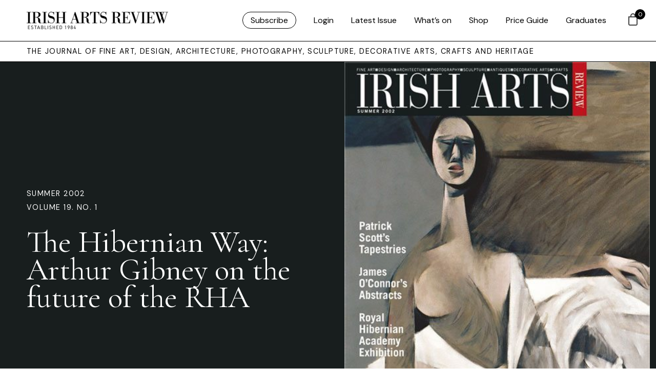

--- FILE ---
content_type: text/css
request_url: https://www.irishartsreview.com/wp-content/themes/irishartsreview.com/css/style-iar-69.css
body_size: 12844
content:
/* simple lightbox */
.sl-wrapper .sl-close,.sl-wrapper .sl-navigation button{height:44px;line-height:44px;font-family:Arial,Baskerville,monospace}.sl-wrapper .sl-close:focus,.sl-wrapper .sl-navigation button:focus{outline:0}body.hidden-scroll{overflow:hidden}.sl-overlay{position:fixed;left:0;right:0;top:0;bottom:0;background:#000;opacity:.85;display:none;z-index:1035}.sl-wrapper .sl-close,.sl-wrapper .sl-counter{top:30px;display:none;color:#fff;position:fixed}.sl-wrapper{z-index:1040}.sl-wrapper button{border:0;background:0 0;font-size:28px;padding:0;cursor:pointer}.sl-wrapper button:hover{opacity:.7}.sl-wrapper .sl-close{right:30px;z-index:10060;margin-top:-14px;margin-right:-14px;width:44px;font-size:3rem}.sl-wrapper .sl-counter{left:30px;z-index:1060;font-size:1rem}.sl-wrapper .sl-navigation{width:100%;display:none}.sl-wrapper .sl-navigation button{position:fixed;top:50%;margin-top:-22px;width:22px;text-align:center;display:block;z-index:10060;color:#000}.sl-wrapper .sl-navigation button.sl-next{right:5px;font-size:2rem}.sl-wrapper .sl-navigation button.sl-prev{left:5px;font-size:2rem}@media (min-width:35.5em){.sl-wrapper .sl-navigation button{width:44px}.sl-wrapper .sl-navigation button.sl-next{right:10px;font-size:3rem}.sl-wrapper .sl-navigation button.sl-prev{left:10px;font-size:3rem}.sl-wrapper .sl-image img{border:0}}@media (min-width:50em){.sl-wrapper .sl-navigation button{width:44px}.sl-wrapper .sl-navigation button.sl-next{right:20px;font-size:3rem}.sl-wrapper .sl-navigation button.sl-prev{left:20px;font-size:3rem}.sl-wrapper .sl-image img{border:0}}.sl-wrapper .sl-image{position:fixed;-ms-touch-action:none;touch-action:none;z-index:10000}.sl-wrapper .sl-image img{margin:0;padding:0;display:block;border:0;width:100%;height:auto}.sl-wrapper .sl-image iframe{background:#000;border:0}@media (min-width:35.5em){.sl-wrapper .sl-image iframe{border:0}}@media (min-width:50em){.sl-wrapper .sl-image iframe{border:0}}.sl-wrapper .sl-image .sl-caption{display:none;padding:10px;color:#fff;background:rgba(0,0,0,.8);font-size:1rem;position:absolute;bottom:0;left:0;right:0}.sl-wrapper .sl-image .sl-caption.pos-top{bottom:auto;top:0}.sl-wrapper .sl-image .sl-caption.pos-outside{bottom:auto}.sl-wrapper .sl-image .sl-download{display:none;position:absolute;bottom:5px;right:5px;color:#000;z-index:1060}.sl-spinner{display:none;border:5px solid #333;border-radius:40px;height:40px;left:50%;margin:-20px 0 0 -20px;opacity:0;position:fixed;top:50%;width:40px;z-index:1007;-webkit-animation:pulsate 1s ease-out infinite;-moz-animation:pulsate 1s ease-out infinite;-ms-animation:pulsate 1s ease-out infinite;-o-animation:pulsate 1s ease-out infinite;animation:pulsate 1s ease-out infinite}.sl-scrollbar-measure{position:absolute;top:-9999px;width:50px;height:50px;overflow:scroll}.sl-transition{transition:-moz-transform ease .2s;transition:-ms-transform ease .2s;transition:-o-transform ease .2s;transition:-webkit-transform ease .2s;transition:transform ease .2s}@-webkit-keyframes pulsate{0%{transform:scale(.1);opacity:0}50%{opacity:1}100%{transform:scale(1.2);opacity:0}}@keyframes pulsate{0%{transform:scale(.1);opacity:0}50%{opacity:1}100%{transform:scale(1.2);opacity:0}}@-moz-keyframes pulsate{0%{transform:scale(.1);opacity:0}50%{opacity:1}100%{transform:scale(1.2);opacity:0}}@-o-keyframes pulsate{0%{transform:scale(.1);opacity:0}50%{opacity:1}100%{transform:scale(1.2);opacity:0}}@-ms-keyframes pulsate{0%,100%{opacity:0}0%{transform:scale(.1)}50%{opacity:1}100%{transform:scale(1.2)}}

@charset 'UTF-8';.animsition,.animsition-overlay{position:relative;opacity:0;-webkit-animation-fill-mode:both;animation-fill-mode:both}.animsition-overlay-slide{position:fixed;z-index:1;width:100%;height:100%;background-color:#ddd}.animsition-loading,.animsition-loading:after{width:32px;height:32px;position:fixed;top:50%;left:50%;margin-top:-16px;margin-left:-16px;border-radius:50%;z-index:2}.animsition-loading{background-color:transparent;border-top:5px solid rgba(0,0,0,.2);border-right:5px solid rgba(0,0,0,.2);border-bottom:5px solid rgba(0,0,0,.2);border-left:5px solid #eee;-webkit-transform:translateZ(0);transform:translateZ(0);-webkit-animation-iteration-count:infinite;animation-iteration-count:infinite;-webkit-animation-timing-function:linear;animation-timing-function:linear;-webkit-animation-duration:.8s;animation-duration:.8s;-webkit-animation-name:animsition-loading;animation-name:animsition-loading}@-webkit-keyframes animsition-loading{0%{-webkit-transform:rotate(0);transform:rotate(0)}to{-webkit-transform:rotate(1turn);transform:rotate(1turn)}}@keyframes animsition-loading{0%{-webkit-transform:rotate(0);transform:rotate(0)}to{-webkit-transform:rotate(1turn);transform:rotate(1turn)}}@-webkit-keyframes fade-in{0%{opacity:0}to{opacity:1}}@keyframes fade-in{0%{opacity:0}to{opacity:1}}.fade-in{-webkit-animation-name:fade-in;animation-name:fade-in}@-webkit-keyframes fade-out{0%{opacity:1}to{opacity:0}}@keyframes fade-out{0%{opacity:1}to{opacity:0}}.fade-out{-webkit-animation-name:fade-out;animation-name:fade-out}@-webkit-keyframes fade-in-up{0%{-webkit-transform:translateY(500px);transform:translateY(500px);opacity:0}to{-webkit-transform:translateY(0);transform:translateY(0);opacity:1}}@keyframes fade-in-up{0%{-webkit-transform:translateY(500px);transform:translateY(500px);opacity:0}to{-webkit-transform:translateY(0);transform:translateY(0);opacity:1}}.fade-in-up{-webkit-animation-name:fade-in-up;animation-name:fade-in-up}@-webkit-keyframes fade-out-up{0%{-webkit-transform:translateY(0);transform:translateY(0);opacity:1}to{-webkit-transform:translateY(-500px);transform:translateY(-500px);opacity:0}}@keyframes fade-out-up{0%{-webkit-transform:translateY(0);transform:translateY(0);opacity:1}to{-webkit-transform:translateY(-500px);transform:translateY(-500px);opacity:0}}.fade-out-up{-webkit-animation-name:fade-out-up;animation-name:fade-out-up}@-webkit-keyframes fade-in-up-sm{0%{-webkit-transform:translateY(100px);transform:translateY(100px);opacity:0}to{-webkit-transform:translateY(0);transform:translateY(0);opacity:1}}@keyframes fade-in-up-sm{0%{-webkit-transform:translateY(100px);transform:translateY(100px);opacity:0}to{-webkit-transform:translateY(0);transform:translateY(0);opacity:1}}.fade-in-up-sm{-webkit-animation-name:fade-in-up-sm;animation-name:fade-in-up-sm}@-webkit-keyframes fade-out-up-sm{0%{-webkit-transform:translateY(0);transform:translateY(0);opacity:1}to{-webkit-transform:translateY(-100px);transform:translateY(-100px);opacity:0}}@keyframes fade-out-up-sm{0%{-webkit-transform:translateY(0);transform:translateY(0);opacity:1}to{-webkit-transform:translateY(-100px);transform:translateY(-100px);opacity:0}}.fade-out-up-sm{-webkit-animation-name:fade-out-up-sm;animation-name:fade-out-up-sm}@-webkit-keyframes fade-in-up-lg{0%{-webkit-transform:translateY(1000px);transform:translateY(1000px);opacity:0}to{-webkit-transform:translateY(0);transform:translateY(0);opacity:1}}@keyframes fade-in-up-lg{0%{-webkit-transform:translateY(1000px);transform:translateY(1000px);opacity:0}to{-webkit-transform:translateY(0);transform:translateY(0);opacity:1}}.fade-in-up-lg{-webkit-animation-name:fade-in-up-lg;animation-name:fade-in-up-lg}@-webkit-keyframes fade-out-up-lg{0%{-webkit-transform:translateY(0);transform:translateY(0);opacity:1}to{-webkit-transform:translateY(-1000px);transform:translateY(-1000px);opacity:0}}@keyframes fade-out-up-lg{0%{-webkit-transform:translateY(0);transform:translateY(0);opacity:1}to{-webkit-transform:translateY(-1000px);transform:translateY(-1000px);opacity:0}}.fade-out-up-lg{-webkit-animation-name:fade-out-up-lg;animation-name:fade-out-up-lg}@-webkit-keyframes fade-in-down{0%{-webkit-transform:translateY(-500px);transform:translateY(-500px);opacity:0}to{-webkit-transform:translateY(0);transform:translateY(0);opacity:1}}@keyframes fade-in-down{0%{-webkit-transform:translateY(-500px);transform:translateY(-500px);opacity:0}to{-webkit-transform:translateY(0);transform:translateY(0);opacity:1}}.fade-in-down{-webkit-animation-name:fade-in-down;animation-name:fade-in-down}@-webkit-keyframes fade-out-down{0%{-webkit-transform:translateY(0);transform:translateY(0);opacity:1}to{-webkit-transform:translateY(500px);transform:translateY(500px);opacity:0}}@keyframes fade-out-down{0%{-webkit-transform:translateY(0);transform:translateY(0);opacity:1}to{-webkit-transform:translateY(500px);transform:translateY(500px);opacity:0}}.fade-out-down{-webkit-animation-name:fade-out-down;animation-name:fade-out-down}@-webkit-keyframes fade-in-down-sm{0%{-webkit-transform:translateY(-100px);transform:translateY(-100px);opacity:0}to{-webkit-transform:translateY(0);transform:translateY(0);opacity:1}}@keyframes fade-in-down-sm{0%{-webkit-transform:translateY(-100px);transform:translateY(-100px);opacity:0}to{-webkit-transform:translateY(0);transform:translateY(0);opacity:1}}.fade-in-down-sm{-webkit-animation-name:fade-in-down-sm;animation-name:fade-in-down-sm}@-webkit-keyframes fade-out-down-sm{0%{-webkit-transform:translateY(0);transform:translateY(0);opacity:1}to{-webkit-transform:translateY(100px);transform:translateY(100px);opacity:0}}@keyframes fade-out-down-sm{0%{-webkit-transform:translateY(0);transform:translateY(0);opacity:1}to{-webkit-transform:translateY(100px);transform:translateY(100px);opacity:0}}.fade-out-down-sm{-webkit-animation-name:fade-out-down-sm;animation-name:fade-out-down-sm}.fade-in-down-lg{-webkit-animation-name:fade-in-down;animation-name:fade-in-down}@-webkit-keyframes fade-out-down-lg{0%{-webkit-transform:translateY(0);transform:translateY(0);opacity:1}to{-webkit-transform:translateY(1000px);transform:translateY(1000px);opacity:0}}@keyframes fade-out-down-lg{0%{-webkit-transform:translateY(0);transform:translateY(0);opacity:1}to{-webkit-transform:translateY(1000px);transform:translateY(1000px);opacity:0}}.fade-out-down-lg{-webkit-animation-name:fade-out-down-lg;animation-name:fade-out-down-lg}@-webkit-keyframes fade-in-left{0%{-webkit-transform:translateX(-500px);transform:translateX(-500px);opacity:0}to{-webkit-transform:translateX(0);transform:translateX(0);opacity:1}}@keyframes fade-in-left{0%{-webkit-transform:translateX(-500px);transform:translateX(-500px);opacity:0}to{-webkit-transform:translateX(0);transform:translateX(0);opacity:1}}.fade-in-left{-webkit-animation-name:fade-in-left;animation-name:fade-in-left}@-webkit-keyframes fade-out-left{0%{-webkit-transform:translateX(0);transform:translateX(0);opacity:1}to{-webkit-transform:translateX(-500px);transform:translateX(-500px);opacity:0}}@keyframes fade-out-left{0%{-webkit-transform:translateX(0);transform:translateX(0);opacity:1}to{-webkit-transform:translateX(-500px);transform:translateX(-500px);opacity:0}}.fade-out-left{-webkit-animation-name:fade-out-left;animation-name:fade-out-left}@-webkit-keyframes fade-in-left-sm{0%{-webkit-transform:translateX(-100px);transform:translateX(-100px);opacity:0}to{-webkit-transform:translateX(0);transform:translateX(0);opacity:1}}@keyframes fade-in-left-sm{0%{-webkit-transform:translateX(-100px);transform:translateX(-100px);opacity:0}to{-webkit-transform:translateX(0);transform:translateX(0);opacity:1}}.fade-in-left-sm{-webkit-animation-name:fade-in-left-sm;animation-name:fade-in-left-sm}@-webkit-keyframes fade-out-left-sm{0%{-webkit-transform:translateX(0);transform:translateX(0);opacity:1}to{-webkit-transform:translateX(-100px);transform:translateX(-100px);opacity:0}}@keyframes fade-out-left-sm{0%{-webkit-transform:translateX(0);transform:translateX(0);opacity:1}to{-webkit-transform:translateX(-100px);transform:translateX(-100px);opacity:0}}.fade-out-left-sm{-webkit-animation-name:fade-out-left-sm;animation-name:fade-out-left-sm}@-webkit-keyframes fade-in-left-lg{0%{-webkit-transform:translateX(-1500px);transform:translateX(-1500px);opacity:0}to{-webkit-transform:translateX(0);transform:translateX(0);opacity:1}}@keyframes fade-in-left-lg{0%{-webkit-transform:translateX(-1500px);transform:translateX(-1500px);opacity:0}to{-webkit-transform:translateX(0);transform:translateX(0);opacity:1}}.fade-in-left-lg{-webkit-animation-name:fade-in-left-lg;animation-name:fade-in-left-lg}@-webkit-keyframes fade-out-left-lg{0%{-webkit-transform:translateX(0);transform:translateX(0);opacity:1}to{-webkit-transform:translateX(-1500px);transform:translateX(-1500px);opacity:0}}@keyframes fade-out-left-lg{0%{-webkit-transform:translateX(0);transform:translateX(0);opacity:1}to{-webkit-transform:translateX(-1500px);transform:translateX(-1500px);opacity:0}}.fade-out-left-lg{-webkit-animation-name:fade-out-left-lg;animation-name:fade-out-left-lg}@-webkit-keyframes fade-in-right{0%{-webkit-transform:translateX(500px);transform:translateX(500px);opacity:0}to{-webkit-transform:translateX(0);transform:translateX(0);opacity:1}}@keyframes fade-in-right{0%{-webkit-transform:translateX(500px);transform:translateX(500px);opacity:0}to{-webkit-transform:translateX(0);transform:translateX(0);opacity:1}}.fade-in-right{-webkit-animation-name:fade-in-right;animation-name:fade-in-right}@-webkit-keyframes fade-out-right{0%{-webkit-transform:translateX(0);transform:translateX(0);opacity:1}to{-webkit-transform:translateX(500px);transform:translateX(500px);opacity:0}}@keyframes fade-out-right{0%{-webkit-transform:translateX(0);transform:translateX(0);opacity:1}to{-webkit-transform:translateX(500px);transform:translateX(500px);opacity:0}}.fade-out-right{-webkit-animation-name:fade-out-right;animation-name:fade-out-right}@-webkit-keyframes fade-in-right-sm{0%{-webkit-transform:translateX(100px);transform:translateX(100px);opacity:0}to{-webkit-transform:translateX(0);transform:translateX(0);opacity:1}}@keyframes fade-in-right-sm{0%{-webkit-transform:translateX(100px);transform:translateX(100px);opacity:0}to{-webkit-transform:translateX(0);transform:translateX(0);opacity:1}}.fade-in-right-sm{-webkit-animation-name:fade-in-right-sm;animation-name:fade-in-right-sm}@-webkit-keyframes fade-out-right-sm{0%{-webkit-transform:translateX(0);transform:translateX(0);opacity:1}to{-webkit-transform:translateX(100px);transform:translateX(100px);opacity:0}}@keyframes fade-out-right-sm{0%{-webkit-transform:translateX(0);transform:translateX(0);opacity:1}to{-webkit-transform:translateX(100px);transform:translateX(100px);opacity:0}}.fade-out-right-sm{-webkit-animation-name:fade-out-right-sm;animation-name:fade-out-right-sm}@-webkit-keyframes fade-in-right-lg{0%{-webkit-transform:translateX(1500px);transform:translateX(1500px);opacity:0}to{-webkit-transform:translateX(0);transform:translateX(0);opacity:1}}@keyframes fade-in-right-lg{0%{-webkit-transform:translateX(1500px);transform:translateX(1500px);opacity:0}to{-webkit-transform:translateX(0);transform:translateX(0);opacity:1}}.fade-in-right-lg{-webkit-animation-name:fade-in-right-lg;animation-name:fade-in-right-lg}@-webkit-keyframes fade-out-right-lg{0%{-webkit-transform:translateX(0);transform:translateX(0);opacity:1}to{-webkit-transform:translateX(1500px);transform:translateX(1500px);opacity:0}}@keyframes fade-out-right-lg{0%{-webkit-transform:translateX(0);transform:translateX(0);opacity:1}to{-webkit-transform:translateX(1500px);transform:translateX(1500px);opacity:0}}.fade-out-right-lg{-webkit-animation-name:fade-out-right-lg;animation-name:fade-out-right-lg}@-webkit-keyframes rotate-in{0%{-webkit-transform:rotate(-90deg);transform:rotate(-90deg);transform-origin:center center;opacity:0}0%,to{-webkit-transform-origin:center center}to{-webkit-transform:rotate(0);transform:rotate(0);transform-origin:center center;opacity:1}}@keyframes rotate-in{0%{-webkit-transform:rotate(-90deg);transform:rotate(-90deg);transform-origin:center center;opacity:0}0%,to{-webkit-transform-origin:center center}to{-webkit-transform:rotate(0);transform:rotate(0);transform-origin:center center;opacity:1}}.rotate-in{-webkit-animation-name:rotate-in;animation-name:rotate-in}@-webkit-keyframes rotate-out{0%{-webkit-transform:rotate(0);transform:rotate(0);transform-origin:center center;opacity:1}0%,to{-webkit-transform-origin:center center}to{-webkit-transform:rotate(90deg);transform:rotate(90deg);transform-origin:center center;opacity:0}}@keyframes rotate-out{0%{-webkit-transform:rotate(0);transform:rotate(0);transform-origin:center center;opacity:1}0%,to{-webkit-transform-origin:center center}to{-webkit-transform:rotate(90deg);transform:rotate(90deg);transform-origin:center center;opacity:0}}.rotate-out{-webkit-animation-name:rotate-out;animation-name:rotate-out}@-webkit-keyframes rotate-in-sm{0%{-webkit-transform:rotate(-45deg);transform:rotate(-45deg);transform-origin:center center;opacity:0}0%,to{-webkit-transform-origin:center center}to{-webkit-transform:rotate(0);transform:rotate(0);transform-origin:center center;opacity:1}}@keyframes rotate-in-sm{0%{-webkit-transform:rotate(-45deg);transform:rotate(-45deg);transform-origin:center center;opacity:0}0%,to{-webkit-transform-origin:center center}to{-webkit-transform:rotate(0);transform:rotate(0);transform-origin:center center;opacity:1}}.rotate-in-sm{-webkit-animation-name:rotate-in-sm;animation-name:rotate-in-sm}@-webkit-keyframes rotate-out-sm{0%{-webkit-transform:rotate(0);transform:rotate(0);transform-origin:center center;opacity:1}0%,to{-webkit-transform-origin:center center}to{-webkit-transform:rotate(45deg);transform:rotate(45deg);transform-origin:center center;opacity:0}}@keyframes rotate-out-sm{0%{-webkit-transform:rotate(0);transform:rotate(0);transform-origin:center center;opacity:1}0%,to{-webkit-transform-origin:center center}to{-webkit-transform:rotate(45deg);transform:rotate(45deg);transform-origin:center center;opacity:0}}.rotate-out-sm{-webkit-animation-name:rotate-out-sm;animation-name:rotate-out-sm}@-webkit-keyframes rotate-in-lg{0%{-webkit-transform:rotate(-180deg);transform:rotate(-180deg);transform-origin:center center;opacity:0}0%,to{-webkit-transform-origin:center center}to{-webkit-transform:rotate(0);transform:rotate(0);transform-origin:center center;opacity:1}}@keyframes rotate-in-lg{0%{-webkit-transform:rotate(-180deg);transform:rotate(-180deg);transform-origin:center center;opacity:0}0%,to{-webkit-transform-origin:center center}to{-webkit-transform:rotate(0);transform:rotate(0);transform-origin:center center;opacity:1}}.rotate-in-lg{-webkit-animation-name:rotate-in-lg;animation-name:rotate-in-lg}@-webkit-keyframes rotate-out-lg{0%{-webkit-transform:rotate(0);transform:rotate(0);transform-origin:center center;opacity:1}0%,to{-webkit-transform-origin:center center}to{-webkit-transform:rotate(180deg);transform:rotate(180deg);transform-origin:center center;opacity:0}}@keyframes rotate-out-lg{0%{-webkit-transform:rotate(0);transform:rotate(0);transform-origin:center center;opacity:1}0%,to{-webkit-transform-origin:center center}to{-webkit-transform:rotate(180deg);transform:rotate(180deg);transform-origin:center center;opacity:0}}.rotate-out-lg{-webkit-animation-name:rotate-out-lg;animation-name:rotate-out-lg}@-webkit-keyframes flip-in-x{0%{-webkit-transform:perspective(550px) rotateX(90deg);transform:perspective(550px) rotateX(90deg);opacity:0}to{-webkit-transform:perspective(550px) rotateX(0);transform:perspective(550px) rotateX(0);opacity:1}}@keyframes flip-in-x{0%{-webkit-transform:perspective(550px) rotateX(90deg);transform:perspective(550px) rotateX(90deg);opacity:0}to{-webkit-transform:perspective(550px) rotateX(0);transform:perspective(550px) rotateX(0);opacity:1}}.flip-in-x{-webkit-animation-name:flip-in-x;animation-name:flip-in-x;-webkit-backface-visibility:visible !important;backface-visibility:visible !important}@-webkit-keyframes flip-out-x{0%{-webkit-transform:perspective(550px) rotateX(0);transform:perspective(550px) rotateX(0);opacity:1}to{-webkit-transform:perspective(550px) rotateX(90deg);transform:perspective(550px) rotateX(90deg);opacity:0}}@keyframes flip-out-x{0%{-webkit-transform:perspective(550px) rotateX(0);transform:perspective(550px) rotateX(0);opacity:1}to{-webkit-transform:perspective(550px) rotateX(90deg);transform:perspective(550px) rotateX(90deg);opacity:0}}.flip-out-x{-webkit-animation-name:flip-out-x;animation-name:flip-out-x;-webkit-backface-visibility:visible !important;backface-visibility:visible !important}@-webkit-keyframes flip-in-x-nr{0%{-webkit-transform:perspective(100px) rotateX(90deg);transform:perspective(100px) rotateX(90deg);opacity:0}to{-webkit-transform:perspective(100px) rotateX(0);transform:perspective(100px) rotateX(0);opacity:1}}@keyframes flip-in-x-nr{0%{-webkit-transform:perspective(100px) rotateX(90deg);transform:perspective(100px) rotateX(90deg);opacity:0}to{-webkit-transform:perspective(100px) rotateX(0);transform:perspective(100px) rotateX(0);opacity:1}}.flip-in-x-nr{-webkit-animation-name:flip-in-x-nr;animation-name:flip-in-x-nr;-webkit-backface-visibility:visible !important;backface-visibility:visible !important}@-webkit-keyframes flip-out-x-nr{0%{-webkit-transform:perspective(100px) rotateX(0);transform:perspective(100px) rotateX(0);opacity:1}to{-webkit-transform:perspective(100px) rotateX(90deg);transform:perspective(100px) rotateX(90deg);opacity:0}}@keyframes flip-out-x-nr{0%{-webkit-transform:perspective(100px) rotateX(0);transform:perspective(100px) rotateX(0);opacity:1}to{-webkit-transform:perspective(100px) rotateX(90deg);transform:perspective(100px) rotateX(90deg);opacity:0}}.flip-out-x-nr{-webkit-animation-name:flip-out-x-nr;animation-name:flip-out-x-nr;-webkit-backface-visibility:visible !important;backface-visibility:visible !important}@-webkit-keyframes flip-in-x-fr{0%{-webkit-transform:perspective(1000px) rotateX(90deg);transform:perspective(1000px) rotateX(90deg);opacity:0}to{-webkit-transform:perspective(1000px) rotateX(0);transform:perspective(1000px) rotateX(0);opacity:1}}@keyframes flip-in-x-fr{0%{-webkit-transform:perspective(1000px) rotateX(90deg);transform:perspective(1000px) rotateX(90deg);opacity:0}to{-webkit-transform:perspective(1000px) rotateX(0);transform:perspective(1000px) rotateX(0);opacity:1}}.flip-in-x-fr{-webkit-animation-name:flip-in-x-fr;animation-name:flip-in-x-fr;-webkit-backface-visibility:visible !important;backface-visibility:visible !important}@-webkit-keyframes flip-out-x-fr{0%{-webkit-transform:perspective(1000px) rotateX(0);transform:perspective(1000px) rotateX(0);opacity:1}to{-webkit-transform:perspective(1000px) rotateX(90deg);transform:perspective(1000px) rotateX(90deg);opacity:0}}@keyframes flip-out-x-fr{0%{-webkit-transform:perspective(1000px) rotateX(0);transform:perspective(1000px) rotateX(0);opacity:1}to{-webkit-transform:perspective(1000px) rotateX(90deg);transform:perspective(1000px) rotateX(90deg);opacity:0}}.flip-out-x-fr{-webkit-animation-name:flip-out-x-fr;animation-name:flip-out-x-fr;-webkit-backface-visibility:visible !important;backface-visibility:visible !important}@-webkit-keyframes flip-in-y{0%{-webkit-transform:perspective(550px) rotateY(90deg);transform:perspective(550px) rotateY(90deg);opacity:0}to{-webkit-transform:perspective(550px) rotateY(0);transform:perspective(550px) rotateY(0);opacity:1}}@keyframes flip-in-y{0%{-webkit-transform:perspective(550px) rotateY(90deg);transform:perspective(550px) rotateY(90deg);opacity:0}to{-webkit-transform:perspective(550px) rotateY(0);transform:perspective(550px) rotateY(0);opacity:1}}.flip-in-y{-webkit-animation-name:flip-in-y;animation-name:flip-in-y;-webkit-backface-visibility:visible !important;backface-visibility:visible !important}@-webkit-keyframes flip-out-y{0%{-webkit-transform:perspective(550px) rotateY(0);transform:perspective(550px) rotateY(0);opacity:1}to{-webkit-transform:perspective(550px) rotateY(90deg);transform:perspective(550px) rotateY(90deg);opacity:0}}@keyframes flip-out-y{0%{-webkit-transform:perspective(550px) rotateY(0);transform:perspective(550px) rotateY(0);opacity:1}to{-webkit-transform:perspective(550px) rotateY(90deg);transform:perspective(550px) rotateY(90deg);opacity:0}}.flip-out-y{-webkit-animation-name:flip-out-y;animation-name:flip-out-y;-webkit-backface-visibility:visible !important;backface-visibility:visible !important}@-webkit-keyframes flip-in-y-nr{0%{-webkit-transform:perspective(100px) rotateY(90deg);transform:perspective(100px) rotateY(90deg);opacity:0}to{-webkit-transform:perspective(100px) rotateY(0);transform:perspective(100px) rotateY(0);opacity:1}}@keyframes flip-in-y-nr{0%{-webkit-transform:perspective(100px) rotateY(90deg);transform:perspective(100px) rotateY(90deg);opacity:0}to{-webkit-transform:perspective(100px) rotateY(0);transform:perspective(100px) rotateY(0);opacity:1}}.flip-in-y-nr{-webkit-animation-name:flip-in-y-nr;animation-name:flip-in-y-nr;-webkit-backface-visibility:visible !important;backface-visibility:visible !important}@-webkit-keyframes flip-out-y-nr{0%{-webkit-transform:perspective(100px) rotateY(0);transform:perspective(100px) rotateY(0);opacity:1}to{-webkit-transform:perspective(100px) rotateY(90deg);transform:perspective(100px) rotateY(90deg);opacity:0}}@keyframes flip-out-y-nr{0%{-webkit-transform:perspective(100px) rotateY(0);transform:perspective(100px) rotateY(0);opacity:1}to{-webkit-transform:perspective(100px) rotateY(90deg);transform:perspective(100px) rotateY(90deg);opacity:0}}.flip-out-y-nr{-webkit-animation-name:flip-out-y-nr;animation-name:flip-out-y-nr;-webkit-backface-visibility:visible !important;backface-visibility:visible !important}@-webkit-keyframes flip-in-y-fr{0%{-webkit-transform:perspective(1000px) rotateY(90deg);transform:perspective(1000px) rotateY(90deg);opacity:0}to{-webkit-transform:perspective(1000px) rotateY(0);transform:perspective(1000px) rotateY(0);opacity:1}}@keyframes flip-in-y-fr{0%{-webkit-transform:perspective(1000px) rotateY(90deg);transform:perspective(1000px) rotateY(90deg);opacity:0}to{-webkit-transform:perspective(1000px) rotateY(0);transform:perspective(1000px) rotateY(0);opacity:1}}.flip-in-y-fr{-webkit-animation-name:flip-in-y-fr;animation-name:flip-in-y-fr;-webkit-backface-visibility:visible !important;backface-visibility:visible !important}@-webkit-keyframes flip-out-y-fr{0%{-webkit-transform:perspective(1000px) rotateY(0);transform:perspective(1000px) rotateY(0);opacity:1}to{-webkit-transform:perspective(1000px) rotateY(90deg);transform:perspective(1000px) rotateY(90deg);opacity:0}}@keyframes flip-out-y-fr{0%{-webkit-transform:perspective(1000px) rotateY(0);transform:perspective(1000px) rotateY(0);opacity:1}to{-webkit-transform:perspective(1000px) rotateY(90deg);transform:perspective(1000px) rotateY(90deg);opacity:0}}.flip-out-y-fr{-webkit-animation-name:flip-out-y-fr;animation-name:flip-out-y-fr;-webkit-backface-visibility:visible !important;backface-visibility:visible !important}@-webkit-keyframes zoom-in{0%{-webkit-transform:scale(.7);transform:scale(.7);opacity:0}to{opacity:1}}@keyframes zoom-in{0%{-webkit-transform:scale(.7);transform:scale(.7);opacity:0}to{opacity:1}}.zoom-in{-webkit-animation-name:zoom-in;animation-name:zoom-in}@-webkit-keyframes zoom-out{0%{-webkit-transform:scale(1);transform:scale(1);opacity:1}50%{-webkit-transform:scale(.7);transform:scale(.7)}50%,to{opacity:0}}@keyframes zoom-out{0%{-webkit-transform:scale(1);transform:scale(1);opacity:1}50%{-webkit-transform:scale(.7);transform:scale(.7)}50%,to{opacity:0}}.zoom-out{-webkit-animation-name:zoom-out;animation-name:zoom-out}@-webkit-keyframes zoom-in-sm{0%{-webkit-transform:scale(.95);transform:scale(.95);opacity:0}to{opacity:1}}@keyframes zoom-in-sm{0%{-webkit-transform:scale(.95);transform:scale(.95);opacity:0}to{opacity:1}}.zoom-in-sm{-webkit-animation-name:zoom-in-sm;animation-name:zoom-in-sm}@-webkit-keyframes zoom-out-sm{0%{-webkit-transform:scale(1);transform:scale(1);opacity:1}50%{-webkit-transform:scale(.95);transform:scale(.95)}50%,to{opacity:0}}@keyframes zoom-out-sm{0%{-webkit-transform:scale(1);transform:scale(1);opacity:1}50%{-webkit-transform:scale(.95);transform:scale(.95)}50%,to{opacity:0}}.zoom-out-sm{-webkit-animation-name:zoom-out-sm;animation-name:zoom-out-sm}@-webkit-keyframes zoom-in-lg{0%{-webkit-transform:scale(.4);transform:scale(.4);opacity:0}to{opacity:1}}@keyframes zoom-in-lg{0%{-webkit-transform:scale(.4);transform:scale(.4);opacity:0}to{opacity:1}}.zoom-in-lg{-webkit-animation-name:zoom-in-lg;animation-name:zoom-in-lg}@-webkit-keyframes zoom-out-lg{0%{-webkit-transform:scale(1);transform:scale(1);opacity:1}50%{-webkit-transform:scale(.4);transform:scale(.4)}50%,to{opacity:0}}@keyframes zoom-out-lg{0%{-webkit-transform:scale(1);transform:scale(1);opacity:1}50%{-webkit-transform:scale(.4);transform:scale(.4)}50%,to{opacity:0}}.zoom-out-lg{-webkit-animation-name:zoom-out-lg;animation-name:zoom-out-lg}@-webkit-keyframes overlay-slide-in-top{0%{height:100%}to{height:0}}@keyframes overlay-slide-in-top{0%{height:100%}to{height:0}}.overlay-slide-in-top{top:0;height:0;-webkit-animation-name:overlay-slide-in-top;animation-name:overlay-slide-in-top}@-webkit-keyframes overlay-slide-out-top{0%{height:0}to{height:100%}}@keyframes overlay-slide-out-top{0%{height:0}to{height:100%}}.overlay-slide-out-top{top:0;height:100%;-webkit-animation-name:overlay-slide-out-top;animation-name:overlay-slide-out-top}@-webkit-keyframes overlay-slide-in-bottom{0%{height:100%}to{height:0}}@keyframes overlay-slide-in-bottom{0%{height:100%}to{height:0}}.overlay-slide-in-bottom{bottom:0;height:0;-webkit-animation-name:overlay-slide-in-bottom;animation-name:overlay-slide-in-bottom}@-webkit-keyframes overlay-slide-out-bottom{0%{height:0}to{height:100%}}@keyframes overlay-slide-out-bottom{0%{height:0}to{height:100%}}.overlay-slide-out-bottom{bottom:0;height:100%;-webkit-animation-name:overlay-slide-out-bottom;animation-name:overlay-slide-out-bottom}@-webkit-keyframes overlay-slide-in-left{0%{width:100%}to{width:0}}@keyframes overlay-slide-in-left{0%{width:100%}to{width:0}}.overlay-slide-in-left{width:0;-webkit-animation-name:overlay-slide-in-left;animation-name:overlay-slide-in-left}@-webkit-keyframes overlay-slide-out-left{0%{width:0}to{width:100%}}@keyframes overlay-slide-out-left{0%{width:0}to{width:100%}}.overlay-slide-out-left{left:0;width:100%;-webkit-animation-name:overlay-slide-out-left;animation-name:overlay-slide-out-left}@-webkit-keyframes overlay-slide-in-right{0%{width:100%}to{width:0}}@keyframes overlay-slide-in-right{0%{width:100%}to{width:0}}.overlay-slide-in-right{right:0;width:0;-webkit-animation-name:overlay-slide-in-right;animation-name:overlay-slide-in-right}@-webkit-keyframes overlay-slide-out-right{0%{width:0}to{width:100%}}@keyframes overlay-slide-out-right{0%{width:0}to{width:100%}}.overlay-slide-out-right{right:0;width:100%;-webkit-animation-name:overlay-slide-out-right;animation-name:overlay-slide-out-right}[data-aos][data-aos][data-aos-duration="50"],body[data-aos-duration="50"] [data-aos]{transition-duration:50ms}[data-aos][data-aos][data-aos-delay="50"],body[data-aos-delay="50"] [data-aos]{transition-delay:0}[data-aos][data-aos][data-aos-delay="50"].aos-animate,body[data-aos-delay="50"] [data-aos].aos-animate{transition-delay:50ms}[data-aos][data-aos][data-aos-duration="100"],body[data-aos-duration="100"] [data-aos]{transition-duration:.1s}[data-aos][data-aos][data-aos-delay="100"],body[data-aos-delay="100"] [data-aos]{transition-delay:0}[data-aos][data-aos][data-aos-delay="100"].aos-animate,body[data-aos-delay="100"] [data-aos].aos-animate{transition-delay:.1s}[data-aos][data-aos][data-aos-duration="150"],body[data-aos-duration="150"] [data-aos]{transition-duration:.15s}[data-aos][data-aos][data-aos-delay="150"],body[data-aos-delay="150"] [data-aos]{transition-delay:0}[data-aos][data-aos][data-aos-delay="150"].aos-animate,body[data-aos-delay="150"] [data-aos].aos-animate{transition-delay:.15s}[data-aos][data-aos][data-aos-duration="200"],body[data-aos-duration="200"] [data-aos]{transition-duration:.2s}[data-aos][data-aos][data-aos-delay="200"],body[data-aos-delay="200"] [data-aos]{transition-delay:0}[data-aos][data-aos][data-aos-delay="200"].aos-animate,body[data-aos-delay="200"] [data-aos].aos-animate{transition-delay:.2s}[data-aos][data-aos][data-aos-duration="250"],body[data-aos-duration="250"] [data-aos]{transition-duration:.25s}[data-aos][data-aos][data-aos-delay="250"],body[data-aos-delay="250"] [data-aos]{transition-delay:0}[data-aos][data-aos][data-aos-delay="250"].aos-animate,body[data-aos-delay="250"] [data-aos].aos-animate{transition-delay:.25s}[data-aos][data-aos][data-aos-duration="300"],body[data-aos-duration="300"] [data-aos]{transition-duration:.3s}[data-aos][data-aos][data-aos-delay="300"],body[data-aos-delay="300"] [data-aos]{transition-delay:0}[data-aos][data-aos][data-aos-delay="300"].aos-animate,body[data-aos-delay="300"] [data-aos].aos-animate{transition-delay:.3s}[data-aos][data-aos][data-aos-duration="350"],body[data-aos-duration="350"] [data-aos]{transition-duration:.35s}[data-aos][data-aos][data-aos-delay="350"],body[data-aos-delay="350"] [data-aos]{transition-delay:0}[data-aos][data-aos][data-aos-delay="350"].aos-animate,body[data-aos-delay="350"] [data-aos].aos-animate{transition-delay:.35s}[data-aos][data-aos][data-aos-duration="400"],body[data-aos-duration="400"] [data-aos]{transition-duration:.4s}[data-aos][data-aos][data-aos-delay="400"],body[data-aos-delay="400"] [data-aos]{transition-delay:0}[data-aos][data-aos][data-aos-delay="400"].aos-animate,body[data-aos-delay="400"] [data-aos].aos-animate{transition-delay:.4s}[data-aos][data-aos][data-aos-duration="450"],body[data-aos-duration="450"] [data-aos]{transition-duration:.45s}[data-aos][data-aos][data-aos-delay="450"],body[data-aos-delay="450"] [data-aos]{transition-delay:0}[data-aos][data-aos][data-aos-delay="450"].aos-animate,body[data-aos-delay="450"] [data-aos].aos-animate{transition-delay:.45s}[data-aos][data-aos][data-aos-duration="500"],body[data-aos-duration="500"] [data-aos]{transition-duration:.5s}[data-aos][data-aos][data-aos-delay="500"],body[data-aos-delay="500"] [data-aos]{transition-delay:0}[data-aos][data-aos][data-aos-delay="500"].aos-animate,body[data-aos-delay="500"] [data-aos].aos-animate{transition-delay:.5s}[data-aos][data-aos][data-aos-duration="550"],body[data-aos-duration="550"] [data-aos]{transition-duration:.55s}[data-aos][data-aos][data-aos-delay="550"],body[data-aos-delay="550"] [data-aos]{transition-delay:0}[data-aos][data-aos][data-aos-delay="550"].aos-animate,body[data-aos-delay="550"] [data-aos].aos-animate{transition-delay:.55s}[data-aos][data-aos][data-aos-duration="600"],body[data-aos-duration="600"] [data-aos]{transition-duration:.6s}[data-aos][data-aos][data-aos-delay="600"],body[data-aos-delay="600"] [data-aos]{transition-delay:0}[data-aos][data-aos][data-aos-delay="600"].aos-animate,body[data-aos-delay="600"] [data-aos].aos-animate{transition-delay:.6s}[data-aos][data-aos][data-aos-duration="650"],body[data-aos-duration="650"] [data-aos]{transition-duration:.65s}[data-aos][data-aos][data-aos-delay="650"],body[data-aos-delay="650"] [data-aos]{transition-delay:0}[data-aos][data-aos][data-aos-delay="650"].aos-animate,body[data-aos-delay="650"] [data-aos].aos-animate{transition-delay:.65s}[data-aos][data-aos][data-aos-duration="700"],body[data-aos-duration="700"] [data-aos]{transition-duration:.7s}[data-aos][data-aos][data-aos-delay="700"],body[data-aos-delay="700"] [data-aos]{transition-delay:0}[data-aos][data-aos][data-aos-delay="700"].aos-animate,body[data-aos-delay="700"] [data-aos].aos-animate{transition-delay:.7s}[data-aos][data-aos][data-aos-duration="750"],body[data-aos-duration="750"] [data-aos]{transition-duration:.75s}[data-aos][data-aos][data-aos-delay="750"],body[data-aos-delay="750"] [data-aos]{transition-delay:0}[data-aos][data-aos][data-aos-delay="750"].aos-animate,body[data-aos-delay="750"] [data-aos].aos-animate{transition-delay:.75s}[data-aos][data-aos][data-aos-duration="800"],body[data-aos-duration="800"] [data-aos]{transition-duration:.8s}[data-aos][data-aos][data-aos-delay="800"],body[data-aos-delay="800"] [data-aos]{transition-delay:0}[data-aos][data-aos][data-aos-delay="800"].aos-animate,body[data-aos-delay="800"] [data-aos].aos-animate{transition-delay:.8s}[data-aos][data-aos][data-aos-duration="850"],body[data-aos-duration="850"] [data-aos]{transition-duration:.85s}[data-aos][data-aos][data-aos-delay="850"],body[data-aos-delay="850"] [data-aos]{transition-delay:0}[data-aos][data-aos][data-aos-delay="850"].aos-animate,body[data-aos-delay="850"] [data-aos].aos-animate{transition-delay:.85s}[data-aos][data-aos][data-aos-duration="900"],body[data-aos-duration="900"] [data-aos]{transition-duration:.9s}[data-aos][data-aos][data-aos-delay="900"],body[data-aos-delay="900"] [data-aos]{transition-delay:0}[data-aos][data-aos][data-aos-delay="900"].aos-animate,body[data-aos-delay="900"] [data-aos].aos-animate{transition-delay:.9s}[data-aos][data-aos][data-aos-duration="950"],body[data-aos-duration="950"] [data-aos]{transition-duration:.95s}[data-aos][data-aos][data-aos-delay="950"],body[data-aos-delay="950"] [data-aos]{transition-delay:0}[data-aos][data-aos][data-aos-delay="950"].aos-animate,body[data-aos-delay="950"] [data-aos].aos-animate{transition-delay:.95s}[data-aos][data-aos][data-aos-duration="1000"],body[data-aos-duration="1000"] [data-aos]{transition-duration:1s}[data-aos][data-aos][data-aos-delay="1000"],body[data-aos-delay="1000"] [data-aos]{transition-delay:0}[data-aos][data-aos][data-aos-delay="1000"].aos-animate,body[data-aos-delay="1000"] [data-aos].aos-animate{transition-delay:1s}[data-aos][data-aos][data-aos-duration="1050"],body[data-aos-duration="1050"] [data-aos]{transition-duration:1.05s}[data-aos][data-aos][data-aos-delay="1050"],body[data-aos-delay="1050"] [data-aos]{transition-delay:0}[data-aos][data-aos][data-aos-delay="1050"].aos-animate,body[data-aos-delay="1050"] [data-aos].aos-animate{transition-delay:1.05s}[data-aos][data-aos][data-aos-duration="1100"],body[data-aos-duration="1100"] [data-aos]{transition-duration:1.1s}[data-aos][data-aos][data-aos-delay="1100"],body[data-aos-delay="1100"] [data-aos]{transition-delay:0}[data-aos][data-aos][data-aos-delay="1100"].aos-animate,body[data-aos-delay="1100"] [data-aos].aos-animate{transition-delay:1.1s}[data-aos][data-aos][data-aos-duration="1150"],body[data-aos-duration="1150"] [data-aos]{transition-duration:1.15s}[data-aos][data-aos][data-aos-delay="1150"],body[data-aos-delay="1150"] [data-aos]{transition-delay:0}[data-aos][data-aos][data-aos-delay="1150"].aos-animate,body[data-aos-delay="1150"] [data-aos].aos-animate{transition-delay:1.15s}[data-aos][data-aos][data-aos-duration="1200"],body[data-aos-duration="1200"] [data-aos]{transition-duration:1.2s}[data-aos][data-aos][data-aos-delay="1200"],body[data-aos-delay="1200"] [data-aos]{transition-delay:0}[data-aos][data-aos][data-aos-delay="1200"].aos-animate,body[data-aos-delay="1200"] [data-aos].aos-animate{transition-delay:1.2s}[data-aos][data-aos][data-aos-duration="1250"],body[data-aos-duration="1250"] [data-aos]{transition-duration:1.25s}[data-aos][data-aos][data-aos-delay="1250"],body[data-aos-delay="1250"] [data-aos]{transition-delay:0}[data-aos][data-aos][data-aos-delay="1250"].aos-animate,body[data-aos-delay="1250"] [data-aos].aos-animate{transition-delay:1.25s}[data-aos][data-aos][data-aos-duration="1300"],body[data-aos-duration="1300"] [data-aos]{transition-duration:1.3s}[data-aos][data-aos][data-aos-delay="1300"],body[data-aos-delay="1300"] [data-aos]{transition-delay:0}[data-aos][data-aos][data-aos-delay="1300"].aos-animate,body[data-aos-delay="1300"] [data-aos].aos-animate{transition-delay:1.3s}[data-aos][data-aos][data-aos-duration="1350"],body[data-aos-duration="1350"] [data-aos]{transition-duration:1.35s}[data-aos][data-aos][data-aos-delay="1350"],body[data-aos-delay="1350"] [data-aos]{transition-delay:0}[data-aos][data-aos][data-aos-delay="1350"].aos-animate,body[data-aos-delay="1350"] [data-aos].aos-animate{transition-delay:1.35s}[data-aos][data-aos][data-aos-duration="1400"],body[data-aos-duration="1400"] [data-aos]{transition-duration:1.4s}[data-aos][data-aos][data-aos-delay="1400"],body[data-aos-delay="1400"] [data-aos]{transition-delay:0}[data-aos][data-aos][data-aos-delay="1400"].aos-animate,body[data-aos-delay="1400"] [data-aos].aos-animate{transition-delay:1.4s}[data-aos][data-aos][data-aos-duration="1450"],body[data-aos-duration="1450"] [data-aos]{transition-duration:1.45s}[data-aos][data-aos][data-aos-delay="1450"],body[data-aos-delay="1450"] [data-aos]{transition-delay:0}[data-aos][data-aos][data-aos-delay="1450"].aos-animate,body[data-aos-delay="1450"] [data-aos].aos-animate{transition-delay:1.45s}[data-aos][data-aos][data-aos-duration="1500"],body[data-aos-duration="1500"] [data-aos]{transition-duration:1.5s}[data-aos][data-aos][data-aos-delay="1500"],body[data-aos-delay="1500"] [data-aos]{transition-delay:0}[data-aos][data-aos][data-aos-delay="1500"].aos-animate,body[data-aos-delay="1500"] [data-aos].aos-animate{transition-delay:1.5s}[data-aos][data-aos][data-aos-duration="1550"],body[data-aos-duration="1550"] [data-aos]{transition-duration:1.55s}[data-aos][data-aos][data-aos-delay="1550"],body[data-aos-delay="1550"] [data-aos]{transition-delay:0}[data-aos][data-aos][data-aos-delay="1550"].aos-animate,body[data-aos-delay="1550"] [data-aos].aos-animate{transition-delay:1.55s}[data-aos][data-aos][data-aos-duration="1600"],body[data-aos-duration="1600"] [data-aos]{transition-duration:1.6s}[data-aos][data-aos][data-aos-delay="1600"],body[data-aos-delay="1600"] [data-aos]{transition-delay:0}[data-aos][data-aos][data-aos-delay="1600"].aos-animate,body[data-aos-delay="1600"] [data-aos].aos-animate{transition-delay:1.6s}[data-aos][data-aos][data-aos-duration="1650"],body[data-aos-duration="1650"] [data-aos]{transition-duration:1.65s}[data-aos][data-aos][data-aos-delay="1650"],body[data-aos-delay="1650"] [data-aos]{transition-delay:0}[data-aos][data-aos][data-aos-delay="1650"].aos-animate,body[data-aos-delay="1650"] [data-aos].aos-animate{transition-delay:1.65s}[data-aos][data-aos][data-aos-duration="1700"],body[data-aos-duration="1700"] [data-aos]{transition-duration:1.7s}[data-aos][data-aos][data-aos-delay="1700"],body[data-aos-delay="1700"] [data-aos]{transition-delay:0}[data-aos][data-aos][data-aos-delay="1700"].aos-animate,body[data-aos-delay="1700"] [data-aos].aos-animate{transition-delay:1.7s}[data-aos][data-aos][data-aos-duration="1750"],body[data-aos-duration="1750"] [data-aos]{transition-duration:1.75s}[data-aos][data-aos][data-aos-delay="1750"],body[data-aos-delay="1750"] [data-aos]{transition-delay:0}[data-aos][data-aos][data-aos-delay="1750"].aos-animate,body[data-aos-delay="1750"] [data-aos].aos-animate{transition-delay:1.75s}[data-aos][data-aos][data-aos-duration="1800"],body[data-aos-duration="1800"] [data-aos]{transition-duration:1.8s}[data-aos][data-aos][data-aos-delay="1800"],body[data-aos-delay="1800"] [data-aos]{transition-delay:0}[data-aos][data-aos][data-aos-delay="1800"].aos-animate,body[data-aos-delay="1800"] [data-aos].aos-animate{transition-delay:1.8s}[data-aos][data-aos][data-aos-duration="1850"],body[data-aos-duration="1850"] [data-aos]{transition-duration:1.85s}[data-aos][data-aos][data-aos-delay="1850"],body[data-aos-delay="1850"] [data-aos]{transition-delay:0}[data-aos][data-aos][data-aos-delay="1850"].aos-animate,body[data-aos-delay="1850"] [data-aos].aos-animate{transition-delay:1.85s}[data-aos][data-aos][data-aos-duration="1900"],body[data-aos-duration="1900"] [data-aos]{transition-duration:1.9s}[data-aos][data-aos][data-aos-delay="1900"],body[data-aos-delay="1900"] [data-aos]{transition-delay:0}[data-aos][data-aos][data-aos-delay="1900"].aos-animate,body[data-aos-delay="1900"] [data-aos].aos-animate{transition-delay:1.9s}[data-aos][data-aos][data-aos-duration="1950"],body[data-aos-duration="1950"] [data-aos]{transition-duration:1.95s}[data-aos][data-aos][data-aos-delay="1950"],body[data-aos-delay="1950"] [data-aos]{transition-delay:0}[data-aos][data-aos][data-aos-delay="1950"].aos-animate,body[data-aos-delay="1950"] [data-aos].aos-animate{transition-delay:1.95s}[data-aos][data-aos][data-aos-duration="2000"],body[data-aos-duration="2000"] [data-aos]{transition-duration:2s}[data-aos][data-aos][data-aos-delay="2000"],body[data-aos-delay="2000"] [data-aos]{transition-delay:0}[data-aos][data-aos][data-aos-delay="2000"].aos-animate,body[data-aos-delay="2000"] [data-aos].aos-animate{transition-delay:2s}[data-aos][data-aos][data-aos-duration="2050"],body[data-aos-duration="2050"] [data-aos]{transition-duration:2.05s}[data-aos][data-aos][data-aos-delay="2050"],body[data-aos-delay="2050"] [data-aos]{transition-delay:0}[data-aos][data-aos][data-aos-delay="2050"].aos-animate,body[data-aos-delay="2050"] [data-aos].aos-animate{transition-delay:2.05s}[data-aos][data-aos][data-aos-duration="2100"],body[data-aos-duration="2100"] [data-aos]{transition-duration:2.1s}[data-aos][data-aos][data-aos-delay="2100"],body[data-aos-delay="2100"] [data-aos]{transition-delay:0}[data-aos][data-aos][data-aos-delay="2100"].aos-animate,body[data-aos-delay="2100"] [data-aos].aos-animate{transition-delay:2.1s}[data-aos][data-aos][data-aos-duration="2150"],body[data-aos-duration="2150"] [data-aos]{transition-duration:2.15s}[data-aos][data-aos][data-aos-delay="2150"],body[data-aos-delay="2150"] [data-aos]{transition-delay:0}[data-aos][data-aos][data-aos-delay="2150"].aos-animate,body[data-aos-delay="2150"] [data-aos].aos-animate{transition-delay:2.15s}[data-aos][data-aos][data-aos-duration="2200"],body[data-aos-duration="2200"] [data-aos]{transition-duration:2.2s}[data-aos][data-aos][data-aos-delay="2200"],body[data-aos-delay="2200"] [data-aos]{transition-delay:0}[data-aos][data-aos][data-aos-delay="2200"].aos-animate,body[data-aos-delay="2200"] [data-aos].aos-animate{transition-delay:2.2s}[data-aos][data-aos][data-aos-duration="2250"],body[data-aos-duration="2250"] [data-aos]{transition-duration:2.25s}[data-aos][data-aos][data-aos-delay="2250"],body[data-aos-delay="2250"] [data-aos]{transition-delay:0}[data-aos][data-aos][data-aos-delay="2250"].aos-animate,body[data-aos-delay="2250"] [data-aos].aos-animate{transition-delay:2.25s}[data-aos][data-aos][data-aos-duration="2300"],body[data-aos-duration="2300"] [data-aos]{transition-duration:2.3s}[data-aos][data-aos][data-aos-delay="2300"],body[data-aos-delay="2300"] [data-aos]{transition-delay:0}[data-aos][data-aos][data-aos-delay="2300"].aos-animate,body[data-aos-delay="2300"] [data-aos].aos-animate{transition-delay:2.3s}[data-aos][data-aos][data-aos-duration="2350"],body[data-aos-duration="2350"] [data-aos]{transition-duration:2.35s}[data-aos][data-aos][data-aos-delay="2350"],body[data-aos-delay="2350"] [data-aos]{transition-delay:0}[data-aos][data-aos][data-aos-delay="2350"].aos-animate,body[data-aos-delay="2350"] [data-aos].aos-animate{transition-delay:2.35s}[data-aos][data-aos][data-aos-duration="2400"],body[data-aos-duration="2400"] [data-aos]{transition-duration:2.4s}[data-aos][data-aos][data-aos-delay="2400"],body[data-aos-delay="2400"] [data-aos]{transition-delay:0}[data-aos][data-aos][data-aos-delay="2400"].aos-animate,body[data-aos-delay="2400"] [data-aos].aos-animate{transition-delay:2.4s}[data-aos][data-aos][data-aos-duration="2450"],body[data-aos-duration="2450"] [data-aos]{transition-duration:2.45s}[data-aos][data-aos][data-aos-delay="2450"],body[data-aos-delay="2450"] [data-aos]{transition-delay:0}[data-aos][data-aos][data-aos-delay="2450"].aos-animate,body[data-aos-delay="2450"] [data-aos].aos-animate{transition-delay:2.45s}[data-aos][data-aos][data-aos-duration="2500"],body[data-aos-duration="2500"] [data-aos]{transition-duration:2.5s}[data-aos][data-aos][data-aos-delay="2500"],body[data-aos-delay="2500"] [data-aos]{transition-delay:0}[data-aos][data-aos][data-aos-delay="2500"].aos-animate,body[data-aos-delay="2500"] [data-aos].aos-animate{transition-delay:2.5s}[data-aos][data-aos][data-aos-duration="2550"],body[data-aos-duration="2550"] [data-aos]{transition-duration:2.55s}[data-aos][data-aos][data-aos-delay="2550"],body[data-aos-delay="2550"] [data-aos]{transition-delay:0}[data-aos][data-aos][data-aos-delay="2550"].aos-animate,body[data-aos-delay="2550"] [data-aos].aos-animate{transition-delay:2.55s}[data-aos][data-aos][data-aos-duration="2600"],body[data-aos-duration="2600"] [data-aos]{transition-duration:2.6s}[data-aos][data-aos][data-aos-delay="2600"],body[data-aos-delay="2600"] [data-aos]{transition-delay:0}[data-aos][data-aos][data-aos-delay="2600"].aos-animate,body[data-aos-delay="2600"] [data-aos].aos-animate{transition-delay:2.6s}[data-aos][data-aos][data-aos-duration="2650"],body[data-aos-duration="2650"] [data-aos]{transition-duration:2.65s}[data-aos][data-aos][data-aos-delay="2650"],body[data-aos-delay="2650"] [data-aos]{transition-delay:0}[data-aos][data-aos][data-aos-delay="2650"].aos-animate,body[data-aos-delay="2650"] [data-aos].aos-animate{transition-delay:2.65s}[data-aos][data-aos][data-aos-duration="2700"],body[data-aos-duration="2700"] [data-aos]{transition-duration:2.7s}[data-aos][data-aos][data-aos-delay="2700"],body[data-aos-delay="2700"] [data-aos]{transition-delay:0}[data-aos][data-aos][data-aos-delay="2700"].aos-animate,body[data-aos-delay="2700"] [data-aos].aos-animate{transition-delay:2.7s}[data-aos][data-aos][data-aos-duration="2750"],body[data-aos-duration="2750"] [data-aos]{transition-duration:2.75s}[data-aos][data-aos][data-aos-delay="2750"],body[data-aos-delay="2750"] [data-aos]{transition-delay:0}[data-aos][data-aos][data-aos-delay="2750"].aos-animate,body[data-aos-delay="2750"] [data-aos].aos-animate{transition-delay:2.75s}[data-aos][data-aos][data-aos-duration="2800"],body[data-aos-duration="2800"] [data-aos]{transition-duration:2.8s}[data-aos][data-aos][data-aos-delay="2800"],body[data-aos-delay="2800"] [data-aos]{transition-delay:0}[data-aos][data-aos][data-aos-delay="2800"].aos-animate,body[data-aos-delay="2800"] [data-aos].aos-animate{transition-delay:2.8s}[data-aos][data-aos][data-aos-duration="2850"],body[data-aos-duration="2850"] [data-aos]{transition-duration:2.85s}[data-aos][data-aos][data-aos-delay="2850"],body[data-aos-delay="2850"] [data-aos]{transition-delay:0}[data-aos][data-aos][data-aos-delay="2850"].aos-animate,body[data-aos-delay="2850"] [data-aos].aos-animate{transition-delay:2.85s}[data-aos][data-aos][data-aos-duration="2900"],body[data-aos-duration="2900"] [data-aos]{transition-duration:2.9s}[data-aos][data-aos][data-aos-delay="2900"],body[data-aos-delay="2900"] [data-aos]{transition-delay:0}[data-aos][data-aos][data-aos-delay="2900"].aos-animate,body[data-aos-delay="2900"] [data-aos].aos-animate{transition-delay:2.9s}[data-aos][data-aos][data-aos-duration="2950"],body[data-aos-duration="2950"] [data-aos]{transition-duration:2.95s}[data-aos][data-aos][data-aos-delay="2950"],body[data-aos-delay="2950"] [data-aos]{transition-delay:0}[data-aos][data-aos][data-aos-delay="2950"].aos-animate,body[data-aos-delay="2950"] [data-aos].aos-animate{transition-delay:2.95s}[data-aos][data-aos][data-aos-duration="3000"],body[data-aos-duration="3000"] [data-aos]{transition-duration:3s}[data-aos][data-aos][data-aos-delay="3000"],body[data-aos-delay="3000"] [data-aos]{transition-delay:0}[data-aos][data-aos][data-aos-delay="3000"].aos-animate,body[data-aos-delay="3000"] [data-aos].aos-animate{transition-delay:3s}[data-aos][data-aos][data-aos-easing=linear],body[data-aos-easing=linear] [data-aos]{transition-timing-function:cubic-bezier(.25,.25,.75,.75)}[data-aos][data-aos][data-aos-easing=ease],body[data-aos-easing=ease] [data-aos]{transition-timing-function:ease}[data-aos][data-aos][data-aos-easing=ease-in],body[data-aos-easing=ease-in] [data-aos]{transition-timing-function:ease-in}[data-aos][data-aos][data-aos-easing=ease-out],body[data-aos-easing=ease-out] [data-aos]{transition-timing-function:ease-out}[data-aos][data-aos][data-aos-easing=ease-in-out],body[data-aos-easing=ease-in-out] [data-aos]{transition-timing-function:ease-in-out}[data-aos][data-aos][data-aos-easing=ease-in-back],body[data-aos-easing=ease-in-back] [data-aos]{transition-timing-function:cubic-bezier(.6,-.28,.735,.045)}[data-aos][data-aos][data-aos-easing=ease-out-back],body[data-aos-easing=ease-out-back] [data-aos]{transition-timing-function:cubic-bezier(.175,.885,.32,1.275)}[data-aos][data-aos][data-aos-easing=ease-in-out-back],body[data-aos-easing=ease-in-out-back] [data-aos]{transition-timing-function:cubic-bezier(.68,-.55,.265,1.55)}[data-aos][data-aos][data-aos-easing=ease-in-sine],body[data-aos-easing=ease-in-sine] [data-aos]{transition-timing-function:cubic-bezier(.47,0,.745,.715)}[data-aos][data-aos][data-aos-easing=ease-out-sine],body[data-aos-easing=ease-out-sine] [data-aos]{transition-timing-function:cubic-bezier(.39,.575,.565,1)}[data-aos][data-aos][data-aos-easing=ease-in-out-sine],body[data-aos-easing=ease-in-out-sine] [data-aos]{transition-timing-function:cubic-bezier(.445,.05,.55,.95)}[data-aos][data-aos][data-aos-easing=ease-in-quad],body[data-aos-easing=ease-in-quad] [data-aos]{transition-timing-function:cubic-bezier(.55,.085,.68,.53)}[data-aos][data-aos][data-aos-easing=ease-out-quad],body[data-aos-easing=ease-out-quad] [data-aos]{transition-timing-function:cubic-bezier(.25,.46,.45,.94)}[data-aos][data-aos][data-aos-easing=ease-in-out-quad],body[data-aos-easing=ease-in-out-quad] [data-aos]{transition-timing-function:cubic-bezier(.455,.03,.515,.955)}[data-aos][data-aos][data-aos-easing=ease-in-cubic],body[data-aos-easing=ease-in-cubic] [data-aos]{transition-timing-function:cubic-bezier(.55,.085,.68,.53)}[data-aos][data-aos][data-aos-easing=ease-out-cubic],body[data-aos-easing=ease-out-cubic] [data-aos]{transition-timing-function:cubic-bezier(.25,.46,.45,.94)}[data-aos][data-aos][data-aos-easing=ease-in-out-cubic],body[data-aos-easing=ease-in-out-cubic] [data-aos]{transition-timing-function:cubic-bezier(.455,.03,.515,.955)}[data-aos][data-aos][data-aos-easing=ease-in-quart],body[data-aos-easing=ease-in-quart] [data-aos]{transition-timing-function:cubic-bezier(.55,.085,.68,.53)}[data-aos][data-aos][data-aos-easing=ease-out-quart],body[data-aos-easing=ease-out-quart] [data-aos]{transition-timing-function:cubic-bezier(.25,.46,.45,.94)}[data-aos][data-aos][data-aos-easing=ease-in-out-quart],body[data-aos-easing=ease-in-out-quart] [data-aos]{transition-timing-function:cubic-bezier(.455,.03,.515,.955)}[data-aos^=fade][data-aos^=fade]{opacity:0;transition-property:opacity,transform}[data-aos^=fade][data-aos^=fade].aos-animate{opacity:1;transform:translateZ(0)}[data-aos=fade-up]{transform:translate3d(0,100px,0)}[data-aos=fade-down]{transform:translate3d(0,-100px,0)}[data-aos=fade-right]{transform:translate3d(-100px,0,0)}[data-aos=fade-left]{transform:translate3d(100px,0,0)}[data-aos=fade-up-right]{transform:translate3d(-100px,100px,0)}[data-aos=fade-up-left]{transform:translate3d(100px,100px,0)}[data-aos=fade-down-right]{transform:translate3d(-100px,-100px,0)}[data-aos=fade-down-left]{transform:translate3d(100px,-100px,0)}[data-aos^=zoom][data-aos^=zoom]{opacity:0;transition-property:opacity,transform}[data-aos^=zoom][data-aos^=zoom].aos-animate{opacity:1;transform:translateZ(0) scale(1)}[data-aos=zoom-in]{transform:scale(.6)}[data-aos=zoom-in-up]{transform:translate3d(0,100px,0) scale(.6)}[data-aos=zoom-in-down]{transform:translate3d(0,-100px,0) scale(.6)}[data-aos=zoom-in-right]{transform:translate3d(-100px,0,0) scale(.6)}[data-aos=zoom-in-left]{transform:translate3d(100px,0,0) scale(.6)}[data-aos=zoom-out]{transform:scale(1.2)}[data-aos=zoom-out-up]{transform:translate3d(0,100px,0) scale(1.2)}[data-aos=zoom-out-down]{transform:translate3d(0,-100px,0) scale(1.2)}[data-aos=zoom-out-right]{transform:translate3d(-100px,0,0) scale(1.2)}[data-aos=zoom-out-left]{transform:translate3d(100px,0,0) scale(1.2)}[data-aos^=slide][data-aos^=slide]{transition-property:transform}[data-aos^=slide][data-aos^=slide].aos-animate{transform:translateZ(0)}[data-aos=slide-up]{transform:translate3d(0,100%,0)}[data-aos=slide-down]{transform:translate3d(0,-100%,0)}[data-aos=slide-right]{transform:translate3d(-100%,0,0)}[data-aos=slide-left]{transform:translate3d(100%,0,0)}[data-aos^=flip][data-aos^=flip]{backface-visibility:hidden;transition-property:transform}[data-aos=flip-left]{transform:perspective(2500px) rotateY(-100deg)}[data-aos=flip-left].aos-animate{transform:perspective(2500px) rotateY(0)}[data-aos=flip-right]{transform:perspective(2500px) rotateY(100deg)}[data-aos=flip-right].aos-animate{transform:perspective(2500px) rotateY(0)}[data-aos=flip-up]{transform:perspective(2500px) rotateX(-100deg)}[data-aos=flip-up].aos-animate{transform:perspective(2500px) rotateX(0)}[data-aos=flip-down]{transform:perspective(2500px) rotateX(100deg)}[data-aos=flip-down].aos-animate{transform:perspective(2500px) rotateX(0)}.slick-slider{position:relative;display:block;box-sizing:border-box;-webkit-user-select:none;-moz-user-select:none;-ms-user-select:none;user-select:none;-webkit-touch-callout:none;-khtml-user-select:none;-ms-touch-action:pan-y;touch-action:pan-y;-webkit-tap-highlight-color:transparent}.slick-list{position:relative;display:block;overflow:hidden;margin:0;padding:0}.slick-list:focus{outline:0}.slick-list.dragging{cursor:pointer;cursor:hand}.slick-slider .slick-list,.slick-slider .slick-track{-webkit-transform:translate3d(0,0,0);-moz-transform:translate3d(0,0,0);-ms-transform:translate3d(0,0,0);-o-transform:translate3d(0,0,0);transform:translate3d(0,0,0)}.slick-track{position:relative;top:0;left:0;display:block}.slick-track:after,.slick-track:before{display:table;content:''}.slick-track:after{clear:both}.slick-loading .slick-track{visibility:hidden}.slick-slide{display:none;float:left;height:100%;min-height:1px}[dir=rtl] .slick-slide{float:right}.slick-slide img{display:block}.slick-slide.slick-loading img{display:none}.slick-slide.dragging img{pointer-events:none}.slick-initialized .slick-slide{display:block}.slick-loading .slick-slide{visibility:hidden}.slick-vertical .slick-slide{display:block;height:auto;border:1px solid transparent}.slick-arrow.slick-hidden{display:none}.slick-loading .slick-list{background:#fff url(ajax-loader.gif) center center no-repeat}@font-face{font-family:slick;font-weight:400;font-style:normal;src:url(//cdn.jsdelivr.net/jquery.slick/1.6.0/fonts/slick.eot);src:url(//cdn.jsdelivr.net/jquery.slick/1.6.0/fonts/slick.eot?#iefix) format('embedded-opentype'),url(//cdn.jsdelivr.net/jquery.slick/1.6.0/fonts/slick.woff) format('woff'),url(//cdn.jsdelivr.net/jquery.slick/1.6.0/fonts/slick.ttf) format('truetype'),url(//cdn.jsdelivr.net/jquery.slick/1.6.0/fonts/slick.svg#slick) format('svg')}.slick-next,.slick-prev{font-size:0;line-height:0;position:absolute;top:50%;display:block;width:20px;height:20px;padding:0;-webkit-transform:translate(0,-50%);-ms-transform:translate(0,-50%);transform:translate(0,-50%);cursor:pointer;color:transparent;border:none;outline:0;background:0 0}.slick-next:focus:before,.slick-next:hover:before,.slick-prev:focus:before,.slick-prev:hover:before{opacity:1}.slick-next.slick-disabled:before,.slick-prev.slick-disabled:before{opacity:.25}.slick-next:before,.slick-prev:before{font-family:slick;font-size:20px;line-height:1;opacity:.75;color:#000;-webkit-font-smoothing:antialiased;-moz-osx-font-smoothing:grayscale}.slick-prev{left:-25px}[dir=rtl] .slick-prev{right:-25px;left:auto}.slick-prev:before{content:'←'}[dir=rtl] .slick-prev:before{content:'→'}.slick-next{right:-25px}[dir=rtl] .slick-next{right:auto;left:-25px}.slick-next:before{content:'→'}[dir=rtl] .slick-next:before{content:'←'}.slick-dotted.slick-slider{margin-bottom:0}.mfp-wrap{top:0;left:0;width:100%;height:100%;z-index:989999;position:fixed;outline:0 !important;-webkit-backface-visibility:hidden;background:rgba(0,0,0,.75)}.mfp-container{text-align:center;position:absolute;width:100%;height:100%;left:0;top:0;padding:0;-webkit-box-sizing:border-box;-moz-box-sizing:border-box;box-sizing:border-box}.mfp-container:before{content:'';display:inline-block;height:100%;vertical-align:middle}.mfp-align-top .mfp-container:before{display:none}.mfp-content{position:relative;display:inline-block;vertical-align:left;width:100%;margin:0 auto;text-align:left;z-index:989999}.mfp-ajax-holder .mfp-content,.mfp-inline-holder .mfp-content{width:100%;cursor:auto}.mfp-ajax-cur{cursor:progress}.mfp-zoom-out-cur,.mfp-zoom-out-cur .mfp-image-holder .mfp-close{cursor:-moz-zoom-out;cursor:-webkit-zoom-out;cursor:zoom-out}.mfp-zoom{cursor:pointer;cursor:-webkit-zoom-in;cursor:-moz-zoom-in;cursor:zoom-in}.mfp-auto-cursor .mfp-content{cursor:auto}.mfp-arrow,.mfp-close,.mfp-counter,.mfp-preloader{-webkit-user-select:none;-moz-user-select:none;user-select:none}.mfp-loading.mfp-figure{display:none}.mfp-hide{display:none !important}.mfp-preloader{color:#ccc;position:absolute;top:50%;width:auto;text-align:center;margin-top:-.8em;left:8px;right:8px;z-index:1044}.mfp-preloader a{color:#ccc}.mfp-preloader a:hover{color:#fff}.mfp-s-ready .mfp-preloader{display:none}.mfp-s-error .mfp-content{display:none}button::-moz-focus-inner{padding:0;border:0}.mfp-close:focus,.mfp-close:hover{opacity:1}.mfp-close:active{top:1px}.mfp-close-btn-in .mfp-close{color:#333;position:absolute;top:20px;right:20px}.mfp-iframe-holder .mfp-close,.mfp-image-holder .mfp-close{color:#fff;right:-6px;text-align:right;padding-right:6px;width:100%}.mfp-counter{position:absolute;top:0;right:0;color:#ccc;font-size:12px;line-height:18px;white-space:nowrap}.mfp-arrow{position:absolute;opacity:.65;margin:0;top:50%;margin-top:-55px;padding:0;width:90px;height:110px;-webkit-tap-highlight-color:transparent}.mfp-arrow:active{margin-top:-54px}.mfp-arrow:focus,.mfp-arrow:hover{opacity:1}.mfp-arrow .mfp-a,.mfp-arrow .mfp-b,.mfp-arrow:after,.mfp-arrow:before{content:'';display:block;width:0;height:0;position:absolute;left:0;top:0;margin-top:35px;margin-left:35px;border:medium inset transparent}.mfp-arrow .mfp-a,.mfp-arrow:after{border-top-width:13px;border-bottom-width:13px;top:8px}.mfp-arrow .mfp-b,.mfp-arrow:before{border-top-width:21px;border-bottom-width:21px;opacity:.7}.mfp-arrow-left{left:0}.mfp-arrow-left .mfp-a,.mfp-arrow-left:after{border-right:17px solid #fff;margin-left:31px}.mfp-arrow-left .mfp-b,.mfp-arrow-left:before{margin-left:25px;border-right:27px solid #3f3f3f}.mfp-arrow-right{right:0}.mfp-arrow-right .mfp-a,.mfp-arrow-right:after{border-left:17px solid #fff;margin-left:39px}.mfp-arrow-right .mfp-b,.mfp-arrow-right:before{border-left:27px solid #3f3f3f}.mfp-iframe-holder{padding-top:40px;padding-bottom:40px}.mfp-iframe-holder .mfp-content{line-height:0;width:100%;max-width:900px}.mfp-iframe-holder .mfp-close{top:-40px}.mfp-iframe-scaler{width:100%;height:0;overflow:hidden;padding-top:56.25%}.mfp-iframe-scaler iframe{position:absolute;display:block;top:0;left:0;width:100%;height:100%;box-shadow:0 0 8px rgba(0,0,0,.6);background:#000}img.mfp-img{width:auto;max-width:100%;height:auto;display:block;line-height:0;-webkit-box-sizing:border-box;-moz-box-sizing:border-box;box-sizing:border-box;padding:40px 0 40px;margin:0 auto}.mfp-figure{line-height:0}.mfp-figure:after{content:'';position:absolute;left:0;top:40px;bottom:40px;display:block;right:0;width:auto;height:auto;z-index:-1;box-shadow:0 0 8px rgba(0,0,0,.6);background:#444}.mfp-figure small{color:#bdbdbd;display:block;font-size:12px;line-height:14px}.mfp-figure figure{margin:0}.mfp-bottom-bar{margin-top:-36px;position:absolute;top:100%;left:0;width:100%;cursor:auto}.mfp-title{text-align:left;line-height:18px;color:#f3f3f3;word-wrap:break-word;padding-right:36px}.mfp-image-holder .mfp-content{max-width:100%}.mfp-gallery .mfp-image-holder .mfp-figure{cursor:pointer}@media screen and (max-width:800px) and (orientation:landscape),screen and (max-height:300px){.mfp-img-mobile .mfp-image-holder{padding-left:0;padding-right:0}.mfp-img-mobile img.mfp-img{padding:0}.mfp-img-mobile .mfp-figure:after{top:0;bottom:0}.mfp-img-mobile .mfp-figure small{display:inline;margin-left:5px}.mfp-img-mobile .mfp-bottom-bar{background:rgba(0,0,0,.6);bottom:0;margin:0;top:auto;padding:3px 5px;position:fixed;-webkit-box-sizing:border-box;-moz-box-sizing:border-box;box-sizing:border-box}.mfp-img-mobile .mfp-bottom-bar:empty{padding:0}.mfp-img-mobile .mfp-counter{right:5px;top:3px}.mfp-img-mobile .mfp-close{top:0;right:0;width:35px;height:35px;line-height:35px;background:rgba(0,0,0,.6);position:fixed;text-align:center;padding:0}}@media all and (max-width:900px){.mfp-arrow{-webkit-transform:scale(.75);transform:scale(.75)}.mfp-arrow-left{-webkit-transform-origin:0;transform-origin:0}.mfp-arrow-right{-webkit-transform-origin:100%;transform-origin:100%}.mfp-container{padding-left:0;padding-right:0}}.mfp-ie7 .mfp-img{padding:0}.mfp-ie7 .mfp-bottom-bar{width:600px;left:50%;margin-left:-300px;margin-top:5px;padding-bottom:5px}.mfp-ie7 .mfp-container{padding:0}.mfp-ie7 .mfp-content{padding-top:44px}.mfp-ie7 .mfp-close{top:0;right:0;padding-top:0}


/* Dots */
.slick-dotted.slick-slider
{
    margin-bottom: 0px;
}

.slick-dots ul {
   
   left: 60px;
}

.slick-dots
{

    display: block;

    width: 100%;
    padding: 0;
    margin: 0;

    list-style: none;

   text-align: center;
   margin-top: -45px;
   margin-left: 0px;
}
.slick-dots li:last-child {

   margin-right: 0px;
}
.slick-dots li
{
    position: relative;

    display: inline-block;

    width: 15px;
    height: 15px;
    margin: 0 5px;
    padding: 0;

    cursor: pointer;
}
.slick-dots li button
{
    font-size: 0;
    line-height: 0;

    display: block;

    width: 15px;
    height: 15px;
    padding: 10px;

    cursor: pointer;

    color: transparent;
    border: 0;
    outline: none;
    background: transparent;
}
.slick-dots li button:hover,
.slick-dots li button:focus
{
    outline: none;
}
.slick-dots li button:hover:before,
.slick-dots li button:focus:before
{
    opacity: 1;
}
.slick-dots li button:before
{
    font-family: 'slick';
    font-size: 52px;
    line-height: 20px;

    position: absolute;
    top: 0;
    left: 0;

    width: 15px;
    height: 15px;

    content: ' ';
    text-align: center;
    border-radius: 50% !important;
    opacity: 1;
    background: white;
    color: black;
    border: 1px solid black !important;
    
    -webkit-font-smoothing: antialiased;
    -moz-osx-font-smoothing: grayscale;
}
.slick-dots li.slick-active button:before
{
    opacity: 1.0;
    background: black !important;
    color: black;
    content: ' ';
}


#menu-iar ul, #menu-members ul {
    opacity: 0;
    visibility: hidden;
    position: absolute;
    top: 30px;
    margin-left: 0 !important;
    text-align: left;
    -webkit-transition: opacity .6s, visibility .6s;
    transition: opacity .6s, visibility .6s;
    padding-inline-start: 0 !important;
}
#menu-iar ul li, #menu-members ul li {
    float: none;
    width: 100%;
    padding-left: 0 !important;
}
#menu-iar ul li a, #menu-members ul li a {
    padding: 5px 0;
}
#menu-iar li:hover>ul, #menu-members li:hover>ul {
    visibility: visible;
    opacity: 1;
}

.black-bg {
    background: #000000  !important;
}

.white-text {
    color: #fff !important;
}
.white-bg {
    background: #fff !important;
}
.navy-tint-text {
   color: #101827 !important;
   opacity: 0.4  !important;
}
.navy-bg {
   background: #101827 !important;
}



/** Spacing **/



@font-face {
    font-family:"ACaslonPro-Regular";
    src:url("..//ACaslonPro-Regular.woff2") format("woff2"),url("..//ACaslonPro-Regular.woff") format("woff"),url("..//ACaslonPro-Regular.otf") format("opentype");
    font-style:normal;font-weight:400;
}
        

@font-face {
    font-family:"ACaslonPro-Bold";
    src:url("..//ACaslonPro-Bold.woff2") format("woff2"),url("..//ACaslonPro-Bold.woff") format("woff"),url("..//ACaslonPro-Bold.otf") format("opentype");
    font-style:normal;font-weight:400;
}
    


footer {
   font-family: linotype-sabon, serif;
   font-size: 17px;
   line-height: 1.5rem !important;
}

    

#wpadminbar a {
    color: #fff !important;
}
.btn {
    border-radius: 30px !important;
    width: 150px;
    
}
.header-spacer {
  height: 80px;
}
.vh100slider {
  height: 75vh !important;
}
.vh100 {
    height: 100vh !important;
}
.vh75 {
    height: 75vh !important;
}
.vh60 {
    height: 60vh !important;
}
.vh50 {
    height: 50vh !important;
}
.vh40 {
    height: 40vh !important;
}
.vh30 {
    height: 30vh !important;
}
.vh33 {
    height: 33.3vh !important;
}
.vh25 {
    height: 25vh !important;
}
* {
    -webkit-border-radius: 0 !important;
    -moz-border-radius: 0 !important;
    border-radius: 0 !important;
}
.animsition-loading, .animsition-loading:after {
    width: 32px;
    height: 32px;
    position: fixed;
    top: 50%;
    left: 50%;
    margin-top: -16px;
    margin-left: -16px;
    border-radius: 50%;
    z-index: 100;
}
.animsition-loading {
    background-color: transparent;
    border: 0 !important;
    -webkit-transform: translateZ(0);
    transform: translateZ(0);
    -webkit-animation-iteration-count: infinite;
    animation-iteration-count: infinite;
    -webkit-animation-timing-function: linear;
    animation-timing-function: linear;
    -webkit-animation-duration: .8s;
    animation-duration: .8s;
    -webkit-animation-name: animsition-loading;
    animation-name: animsition-loading;
}
@-webkit-keyframes animsition-loading {
    0% {
    -webkit-transform: rotate(0);
    transform: rotate(0);
}
100% {
    -webkit-transform: rotate(0);
    transform: rotate(0);
}
}@keyframes animsition-loading {
    0% {
    -webkit-transform: rotate(0);
    transform: rotate(0);
}
100% {
    -webkit-transform: rotate(0);
    transform: rotate(0);
}
}* {
    transition: ease-in-out;
    -webkit-transition: ease-in-out;
}
html {
    -webkit-font-smoothing: antialiased;
}
.iar-logo {
  height: 35px; width: 100% !important;
  object-position: left !important;
  object-fit: contain;
}
.no-gutter-left {
    padding-left: 0 !important;
}
.no-gutter-right {
    padding-right: 0 !important;
}
.embed-container {
    position: relative;
    padding-bottom: 56.25%;
    height: 0;
    overflow: hidden;
    max-width: 100%}
.embed-container embed, .embed-container iframe, .embed-container object {
    position: absolute;
    top: 0;
    left: 0;
    width: 100%;
    height: 100%}
.image-overlay {
    position: absolute;
    background-color: #000;
    opacity: .3;
    bottom: 0;
    left: 0;
    right: 0;
    top: 0;
    margin-left: 0 !important;
    margin-right: 0 !important;
}
h1, h2, h3, h4, h5, h6 {
    margin-top: 0;
    padding-top: 0;
    font-weight: 100;
    margin-bottom: 1rem !important;
}
.h1, h1 {
  font-weight: 400;
  font-family: 'Cormorant Garamond', serif;
  font-style: normal;
 font-size: 60px !important;
 line-height: 0.9em !important;
}
.h2, h2 {
  font-weight: 400;
  font-family: 'Cormorant Garamond', serif;
  font-style: normal;
    font-size: 40px !important;
    line-height: 0.9em !important;
}
.h3, h3 {
  font-family: 'DM Sans', sans-serif;
  font-weight: 400;
  font-style: normal;
    font-size: 25px !important;
    line-height: 1.3em !important;
}
.h4, h4 {
  font-family: 'DM Sans', sans-serif;
  font-weight: 400;
  font-style: normal;
    font-size: 29px !important;
}
.h5, h5 {
  font-family: 'DM Sans', sans-serif;
  font-weight: 400;
  font-style: normal;
    font-size: 18px;
}
.strong, b, strong {
  font-family: linotype-sabon, serif;
  font-weight: 700;
    }
body {
   font-family: linotype-sabon, serif;
    font-size: 18px !important;
    line-height: 1.5em !important;
    background-color: white;
    font-weight: 400 !important;
    color: #000000  !important;
}
header a:link, header a:visited {
    color: black  !important;
    transition: all .2s ease-in-out;
}
header a:hover, header a:visited:hover {
    color: #707070 !important;
    transition: all .2s ease-in-out;
}
a:link, a:visited {
    color: black !important;
    text-decoration: none;
}
a:hover, a:visited:hover {
    color: #707070;
    text-decoration: none;
    transition: all .2s ease-in-out;
}
.mb-30 {
    margin-bottom: 30px !important;
}
.hideFirst {
    display: none;
}
.login-icon {
    background-image: url('../images/menu-black.svg');
    width: 25px;
    height: 25px;
    cursor: pointer;
    background-position: center center;
    background-size: contain;
    background-repeat: no-repeat;
    transition: all .1s ease;
}
.login-icon-close {
    background-image: url('../images/close-black.svg');
    width: 25px;
    height: 25px;
    cursor: pointer;
    background-position: center center;
    background-size: contain;
    background-repeat: no-repeat;
    margin-right: 0;
    transition: all .1s ease;
    z-index: 0;
}
#login-menu {
	font-family: 'DM Sans', sans-serif !important;
    top: 0;
    right: 0;
    left: 0;
    position: fixed;
    background-color: white;
    margin: 0 auto;
    width: 100%;
    height: 100% !important;
    z-index: 555;
}
#login-menu a:link, #login-menu a:visited {
    color: #000 !important;
}
#login-menu a:hover, #login-menu a:visited:hover {
    color: #000 !important;
}
#login-menu .current-menu-item a, #login-menu .current-projects-ancestor a, #login-menu .current_page_item a {
    color: #000 !important;
    padding-bottom: 2px;
}
.hidden-xs {
    display: block !important;
}
.visible-xs {
    display: none !important;
}

label {
font-family: 'DM Sans', sans-serif;
font-weight: 700;
  font-style: normal;
    text-transform: capitalize !important;
    font-size: inherit !important;
    letter-spacing: inherit;
    display: inline-block !important;
    margin: 0 !important;
}
.wpcf7-text, .wpcf7-textarea {
    width: 100% !important;
}
input.wpcf7-submit {
border: 1px solid black !important;
 background-color: black !important;
 width: 150px;
height: 40px;
 color: white !important;
 font-family:"HelveticaNeueLTStd-Cn";
 
 border-radius: 0px!important;
 font-size: 16px !important;
 line-height: 40px;
 text-align: center;
 background-repeat: no-repeat;
 transition: all .2s ease-in-out;
}
input.wpcf7-submit:hover {
    border: 1px solid #707070 !important;
    background: #707070 !important;
    color: white !important;
}
.wpcf7-text, .wpcf7-textarea {
    border: 0 solid #d9d9d9 !important;
    background: #F0EFEC !important;
   border: 0 !important;
   font-family:"HelveticaNeueLTStd-Bd" !important;
   font-size: 17px;
   line-height: 23px;
   
   padding: 15px 15px !important;
}

.wpcf7-text:focus, .wpcf7-textarea:focus {
   
   border-bottom: 2px solid #707070 !important;
   
   }




.underline-link {
    display: inline-block;
    color: #fff;
    text-decoration: none;
}
.underline-link::after {
    content: '';
    display: block;
    width: 0;
    height: 2px;
    background: #fff;
    transition: width .3s;
}
.underline-link:hover::after {
    width: 100%;
    transition: width .3s;
}
.current-menu-item a, .current-projects-ancestor a, .current_page_item a {
    color: black !important;
    padding-bottom: 0px;
    border-bottom: 0px solid black;
}

#menu-iar li, #menu-members li {
    display: inline-block;
    margin-left: 30px;
}
#menu-iar li:first-child, #menu-members li:first-child {
    display: inline-block;
}
.menu-iar-container, .menu-members-container {
    padding-top: 0;
    margin-top: 0 !important;
}
header {
    font-family: 'DM Sans', sans-serif;
  font-style: normal;
   font-size: 16px !important;
    }
ul {
    margin-bottom: 0 !important;
    padding-left: 0 !important;
}


.mb-60 {
    margin-bottom: 60px !important;
}
.menu-iar-container li, .menu-members-container li {
    display: inline-block;
    font-size: inherit;
    line-height: 2em !important;
}
.padHelp {
    padding-top: 150px !important;
}
.logo {
    max-height: 100% !important;
}
.pt-9 {
    padding-top: 9rem !important;
}
.pt-6 {
    padding-top: 6rem !important;
}
.pb-6 {
    padding-bottom: 6rem !important;
}
.modal-body {
   padding-top: 60px !important;
   padding-left: 60px !important;
   padding-right: 60px !important;
   padding-bottom: 60px !important;
}
.modal-header{
      padding-left: 60px !important;
   padding-right: 60px !important;
}
.modal-body .close {
    position: fixed !important;
    right: 15px !important;
    margin-top: -45px !important;
}

.modal-backdrop {
    background-color: #9b9b9b;
    opacity: .95 !important;
}
.modal-dialog {
    max-width: 1080px !important;
    margin: 1.75rem auto;
}
.modal-content {
    border: 0 !important;
    background: white !important;
    max-height: 40vh !important;
    overflow: auto !important;
    width: 100% !important;
}


#search-form input.form-control {
    background: url('..//images/social/search.svg');
    border: 1px solid #fff !important;
    padding: 10px 15px !important;
    border-radius: 30px !important;
    font-size: inherit !important;
    background-position: 95% center;
    background-repeat: no-repeat;
    background-color: transparent !important;
    width: 100% !important;
}
#search-form .form-control-grey::placeholder {
    color: #fff !important;
    opacity: 1;
}
input.form-control {
    border: 1px solid black !important;
    font-size: inherit !important;
    background-color: transparent !important;
    width: 60% !important;
}
input.form-control-grey {
    background: url('..//images/social/send-grey.svg');
    border: 1px solid #323232 !important;
    padding: 7.5px 15px !important;
    border-radius: 30px !important;
    font-size: inherit !important;
    background-position: 97.5% center;
    background-repeat: no-repeat;
    background-color: transparent !important;
    width: 100% !important;
}
.form-control-grey::placeholder {
    color: #323232 !important;
    opacity: 1;
}

::placeholder {
    color: rgba(0, 0, 0, 0.75) !important;
    opacity: 1;
}
:-ms-input-placeholder {
    color: rgba(0, 0, 0, 0.75) !important;
}
::-ms-input-placeholder {
    color: rgba(0, 0, 0, 0.75)) !important;
}

.input-group-append {
    margin-left: 0 !important;
}

.uneditable-input:focus, input[type=color]:focus, input[type=date]:focus, input[type=datetime-local]:focus, input[type=datetime]:focus, input[type=email]:focus, input[type=month]:focus, input[type=number]:focus, input[type=password]:focus, input[type=search]:focus, input[type=tel]:focus, input[type=text]:focus, input[type=time]:focus, input[type=url]:focus, input[type=week]:focus, textarea:focus {
    border-color: rgba(82, 168, 236, .8);
    outline: 0;
    color: #323232 !important;
    box-shadow: none !important;
}


a.btn-black:link, a.btn-black:visited  {
    background-color: transparent !important;
    border: 1px solid #090909;
  padding: 10px 15px;
    color: #090909 !important;
    font-family: aktiv-grotesk-condensed, sans-serif;
    
    border-radius: 0px!important;
    font-size: 16px !important;
    transition: all .2s ease-in-out;
}


a.btn-black:hover, a.btn-black:hover:visited  {
    background-color: #090909 !important;
    border: 1px solid #090909;
  padding: 10px 15px;
    color: white !important;
    font-family: aktiv-grotesk-condensed, sans-serif;
    
    border-radius: 0px!important;
    font-size: 16px !important;
    transition: all .2s ease-in-out;
}

a.btn-black-scroll:link, a.btn-black-scroll:visited  {
    border: 1px solid black !important;
    background-color: black !important;
    width: 190px;
   height: 40px;
    color: white !important;
    font-family:"HelveticaNeueLTStd-Cn";
    
    border-radius: 0px!important;
    font-size: 16px !important;
    line-height: 40px;
    text-align: center;
    padding-right: 40px;
    background-size: contain;
    background-position: right center;
    background-image: url("..//images/buttons/light-scroll-cta.svg");
    background-repeat: no-repeat;
    transition: all .2s ease-in-out;
}


a.btn-black-scroll:hover, a.btn-black-scroll:hover:visited  {
    border: 1px solid black !important;
    background-color: white !important;
    width: 190px;
   height: 40px;
    color: black !important;
    font-family:"HelveticaNeueLTStd-Cn";
    
    border-radius: 0px!important;
    font-size: 16px !important;
    line-height: 40px;
    text-align: center;
    padding-right: 40px;
    background-size: contain;
    background-position: right center;
    background-image: url("..//images/buttons/light-scroll-cta-hover.svg");
    background-repeat: no-repeat;
    transition: all .2s ease-in-out;
}

      
a.btn-white:link, a.btn-white:visited  {
    background-color: white !important;
    border: 1px solid white;
  padding: 10px 15px;
    color: black !important;
    font-family: aktiv-grotesk-condensed, sans-serif;
    
    border-radius: 0px!important;
    font-size: 16px !important;
    transition: all .2s ease-in-out;
}


a.btn-white:hover, a.btn-white:hover:visited  {
    background-color: transparent !important;
    border: 1px solid white;
  padding: 10px 15px;
    color: white !important;
    font-family: aktiv-grotesk-condensed, sans-serif;
    
    border-radius: 0px!important;
    font-size: 16px !important;
    transition: all .2s ease-in-out;
}

/** page-titles **/

/** general margin + padding **/

.mb-10 {
   margin-bottom: 10px !important;
}
.mb-20 {
   margin-bottom: 20px !important;
}

.pr-10 {
   padding-right: 10px !important;
}

.pl-15 {
   padding-left: 15px !important;
}
.pr-15 {
   padding-right: 15px !important;
}

.pi-20 {
   padding: 20px;
}
.pb-20 {
   padding-bottom: 20px !important;
}

.pl-20 {
   padding-left: 20px !important;
}

.pr-20 {
   padding-right: 20px !important;
}

.pr-15 {
   padding-right: 15px !important;
}

.pl-25 {
   padding-left: 25px !important;
}

.pr-25 {
   padding-right: 25px !important;
}



.pr-30 {
   padding-right: 30px !important;
}

.pl-30 {
   padding-left: 30px !important;
}
.pt-30 {
   padding-top: 30px !important;
}
.pb-30 {
   padding-bottom: 30px !important;
}

.pl-40 {
   padding-left: 40px !important;
}
.pr-40 {
   padding-right: 40px !important;
}
.pr-40-product {
   padding-right: 0px;
}

.pb-40 {
   padding-bottom: 40px !important;
}
.pt-40 {
   padding-top: 40px !important;
}
.pb-60 {
   padding-bottom: 60px !important;
}
.pt-60 {
   padding-top: 60px !important;
}

.pl-100 {
   padding-left: 100px !important;
}

.pr-100 {
   padding-right: 100px !important;
}

.pl-160 {
   padding-left: 160px !important;
}

.pr-160 {
   padding-right: 160px !important;
}

/** Product cards **/






.products-row:hover > .product-item {
   opacity: 1.0;
}

.products-row:hover > .product-item:hover {
   opacity: 1.0;
   transform: scale(1.05);
}


/** Product sub-page menu top **/

ul.sub-shop-pages li {
   margin: 0 !important;
   font-family:"HelveticaNeueLTStd-BdCn";
   font-size: 18px !important;
   line-height: 26px !important;
   
   margin-left: -.2rem !important;
   margin-bottom: 1px !important;
}

.sub-shop-pages li a {
   padding: 20px 50px;
   background: #F2EEEB;
   color: black;
   margin: 0 !important;
   transition: all .2s ease-in;
   display: inline-block !important;
}
.sub-shop-pages li a:hover {
   padding: 20px 50px;
   opacity: 0.65;
   color: #707070;
   background: #F2EEEB;
   transition: all .2s ease-out;
   display: inline-block !important;
}

/** Header **/


.count {
   height: 16px;
   width: 16px;
   background: black;
   border-radius: 50% !important;
   font-size: 12px !important;
   position: absolute;
   color: white !important;
   text-align: center;
   line-height: 18px;
margin-left: -10px;
 margin-top: 15px;
}
   
/** Faq's etc body font / textboxes **/
      
   .larger-body {
      font-size: 25px !important;
      line-height: 1.4em !important;
   }
   
   
   .textbox hr {
      margin-top: 90px !important;
      margin-bottom: 30px !important;
      border-top: 1px solid rgba(112,112,112,0.50);
   }
   
 /** WOO **/
   
 .woocommerce form .form-row input.input-text, .woocommerce form .form-row textarea {
 line-height: 200% !important;
 border: 1px solid black !important;  
 padding-left: 8px;
 }
 
 .woocommerce .cart-collaterals .cart_totals, .woocommerce-page .cart-collaterals .cart_totals {
   float: none !important;
   width: 100% !important;
 }
 
 .woocommerce-checkout #payment ul.payment_methods .stripe-card-group {
   width: 100% !important;
 }
 .wc-stripe-elements-field {
   border: 1px solid black;
   width: 100% !important;
 }
 .woocommerce-checkout #payment {
   background: transparent !important;
 }
 .woocommerce-checkout #payment ul.payment_methods {
   padding: 0 !important;
   border-bottom: 1px solid black;
 }
 .woocommerce #payment #place_order, .woocommerce-page #payment #place_order {
     float: none;
     width: 100%;
 }
 .woocommerce button.button.alt {
   background-color: black !important;
   color: white !important;
 }
 .wpmc-tabs-wrapper .wpmc-tab-item .wpmc-tab-number {
   border-radius: 50% !important;
 }
 .wpmc-tabs-wrapper .wpmc-tab-item:before {
   border-bottom: 1px solid transparent;
 }
 .wpmc-tabs-wrapper .wpmc-tab-item.current::before {
   border-bottom: 1px solid transparent;
 }
 .wpmc-tabs-wrapper .wpmc-tab-item.current .wpmc-tab-number {
     color: #fff;
     background: #000;
     border: 1px solid #000;
 }

/** Footer bottom **/


footer a:link, footer a:visited {
   color: #000000 !important;
}
footer a:hover, footer a:hover:visited {
   color: rgba(0, 0, 0, 0.5) !important;
}

footer {
   font-size: 	14px !important;
   line-height: 20px !important;
}
footer ul {
   padding-left: 0px !important;
   list-style: none !important;
   color: rgba(0, 0, 0, 0.75) !important;
}

footer .list-inline-item:not(:last-child) {
    margin-right: 0 !important;
}

.social-logo {
   height: 28px !important;
}

      
.banner {
   max-width: 980px !important;
}

.banner-text {
   max-width: 600px !important;
}

.vh100 {
   
   height: calc(100vh - 80px) !important;
}


.dark-text, .dark-text p {
   color: black !important;
}

   
   .desk-contain {
      
      position: relative;
      height: 100vh !important;
      top: 0;
      margin-top: 0px !important;
   }

.left-side {
   position: absolute;
   left: 0;
   top: 50px;
   bottom: 0;
   overflow: scroll;
   background: white;
   height: 100vh;
   padding-bottom: 120px;
}

.right-side {
   position: absolute;
   right: 0;
   top: 50px;
   padding-top: 30px;
   bottom: 0;
   overflow: scroll;
   background: white;
   height: 100vh;
   padding-bottom: 120px;
}

   .product-title {
      font-family:"HelveticaNeueLTStd-MdCnO";
      font-size: 38px !important;
      line-height: 48px !important;
      
   }
   
   .product-subtitle {
      font-family:"HelveticaNeueLTStd-MdCnO" !important;
      font-size: inherit !important;
      line-height: inherit !important;
      
   }
   
   .list-inline-item {
      
      margin-right: 30px !important;
   }
   
      
   .pt-120 {
      
      padding-top: 100px;
   }
   
   a.textLink {
      font-family:"HelveticaNeueLTStd-LtCnO";
      font-size: 29px !important;
      line-height: 41px !important;
      border-bottom: 1px solid black !important;
      
      color: black;
      transition: all .2s ease-in-out;
   }
   
   a.textLink:hover {
      font-family:"HelveticaNeueLTStd-LtCnO";
      border-bottom: 1px solid #707070 !important;
      
      color: #707070 !important;
      transition: all .2s ease-in-out;
   }
   

@media only screen and (max-width :1400px) {
    .hidden-xl {
    display: none !important;
}
.visible-xl {
    display: block !important;
}

.pl-160 {
   padding-left: 90px !important;
}

.pr-160 {
   padding-right: 90px !important;
}

.social-logo {
   height: 28px !important;
}	
.pr-15 {
   padding-right: 12px !important;
}

}
@media only screen and (max-width :1200px) {
#menu-iar li, #menu-members li {
    display: inline-block;
    margin-left: 20px;
}
.banner {
   max-width: 700px !important;
}

.banner-text {
   max-width: 500px !important;
}

.hidden-lg {
    display: none !important;
}
.visible-lg {
    display: block !important;
}
.vh33 {
    height: 27.5vh !important;
}
.vh60 {
    height: 50vh !important;
}
.hideOn, .keepH {
    height: 70px;
}
 .h2, h2 {
    font-size: 2.5rem !important;
}

.pl-160 {
   padding-left: 60px !important;
}
.pr-160 {
   padding-right: 60px !important;
}


.modal-dialog {
    max-width: 800px !important;
    margin: 1.75rem auto;
}

.modal-header{
   padding-left: 45px !important;
padding-right: 45px !important;
}

.modal-body {
   padding-top: 45px !important;
   padding-left: 45px !important;
   padding-right: 45px !important;
   padding-bottom: 45px !important;
}

.page-title-large {
   font-size: 50px !important;
   line-height: 58px !important;
   
}

.left-side {
   position: relative;
   left: 0;
   top: 50px;
   bottom: 0;
   overflow: inherit;
   background: white;
   height: 100vh;
   padding-bottom: 120px;
}

.right-side {
   position: relative;
   right: 0;
   top: 50px;
   padding-top: 30px;
   bottom: 0;
   overflow: inherit;
   background: white;
   height: 100vh;
   padding-bottom: 120px;
}
   
   .desk-contain {
      height: auto !important;
   }
   
   .modal-body .close {
       position: fixed !important;
       right: 15px !important;
       margin-top: -30px !important;
   }
   
   body {
       font-size: 16px !important;
       line-height: 24px !important;
   }
   header {
     font-size: 14.5px !important;
   }
   .toplabel {
     font-size: 75%;
   }
   
   .social-logo {
      height: 26px !important;
   }	
   .pr-15 {
      padding-right: 8px !important;
   }
   
   .textbox {
      padding-left: 30px;
   }
   .pl-40 {
      padding-left: 0px !important;
   }
   .pr-40 {
      padding-right: 0px !important;
   }

}@media only screen and (max-width :979px) {
  #menu-iar li, #menu-members li {
      display: inline-block;
      margin-left: 20px;
  }
  .header-spacer {
    height: 60px;
  }
.modal-body {
   padding-top: 30px !important;
   padding-left: 30px !important;
   padding-right: 30px !important;
   padding-bottom: 30px !important;
}

.modal-header{
      padding-left: 30px !important;
   padding-right: 30px !important;
}

.modal-body .close {
    position: fixed !important;
    right: 15px !important;
    margin-top: -15px !important;
}
#menu-iar li {
    display: inline-block;
    margin-left: 15px;
}
.hidden-md {
    display: none !important;
}
.visible-md {
    display: block !important;
}
.vh33 {
    height: 22.5vh !important;
}
.vh60 {
    height: 40vh !important;
}
.hideOn, .keepH {
    height: 60px;
}
.h2, h2 {
    font-size: 2.25rem !important;
}

.modal-dialog {
    max-width: 85% !important;
    margin: 1.75rem auto;
}

.page-title-large {
   font-size: 40px !important;
   line-height: 48px !important;
   
}

.order-1 img, .order-2 img{
   padding: 30px;
}

.order-md-2 img, .order-sm-2 img, .order-md-1 img, .order-sm-1 img {
   padding: 30px;
}

.pl-160 {
   padding-left: 30px !important;
}
.pr-160 {
   padding-right: 30px !important;
}
.banner {
   padding-top: 60px;
}
.banner.align-items-center {
   -ms-flex-align: start!important;
   align-items: start!important;
}

.sub-shop-pages li a {
   padding: 15px 30px;
}
.sub-shop-pages li a:hover {
   padding: 15px 30px;
}

.pl-10 {
   padding-left: 20px;
}	
.productDetail.pr-10 {
   padding-right: 20px !important;
}
   
.left-side {
   position: relative;
   left: 0;
   top: 0px;
   bottom: 0;
   overflow: scroll;
   background: white;
   height: 100%;
   padding-bottom: 0px;
}

.right-side {
   position: relative;
   right: 0;
   top: 50px;
   padding-top: 30px;
   bottom: 0;
   overflow: inherit;
   background: white;
   height: 100vh;
   padding-bottom: 120px;
}
   
   .desk-contain {
      height: auto !important;
   }
   
   .product-slider.no-gutter-right {
      padding-right: 0px !important;
   }
   
   .productSlider.pl-40 {
      padding-left: 0px !important;
   }
   
   .pl-40 {
       padding-left: 0px !important;
    }
    .pr-40 {
       padding-right: 0px !important;
    }
   
.pr-40-product {
   padding-right: 30px;
}

.products-row:hover > .product-item:hover {
   opacity: 1.0;
   transform: scale(1.0) !important;
}

body {
    font-size: 17px !important;
    line-height: 23px !important;
}

.text-image-hero.order-md-1 img, .text-image-hero.order-sm-1 img {
   padding: 0px !important;
}
.text-image-hero.no-gutter-right {
   padding-right: 10px !important;
}
.text-image-hero {
   padding-bottom: 20px;
}

.product-slider {
   padding-top: 80px;
}

.slick-prev {
   left: 30px !important;
}

.productDetail.pt-40 {
   padding-top: 50px;
}


.larger-body {
   font-size: 18px !important;
   line-height: 23px !important;
}

.textbox hr {
   margin-top: 20px !important;
   margin-bottom: 20px !important;
   border-top: 1px solid rgba(112,112,112,0.50);
}

}
@media only screen and (max-width:767px) {
	.h1, h1 {
  font-weight: 400;
  font-family: 'Cormorant Garamond', serif;
  font-style: normal;
 font-size: 46px !important;
 line-height: 0.9em !important;
}
.h2, h2 {
  font-weight: 400;
  font-family: 'Cormorant Garamond', serif;
  font-style: normal;
    font-size: 32px !important;
    line-height: 0.9em !important;
}

.slick-dots {
	display: none !important;
}

.header-spacer {
  height: 60px;
}
.vh100slider {
  height: 50vh !important;
}

.textbox {
   padding-left: 20px;
}

.modal-body .close {
    position: fixed !important;
    right: 15px !important;
    margin-top: 0px !important;
}

.banner {
   padding-top: 0px;
}
.banner.align-items-center {
   -ms-flex-align: start!important;
   align-items: start!important;
}
.order-1 img, .order-2 img{
   padding: 0px;
}

.order-md-2 img, .order-sm-2 img, .order-md-1 img, .order-sm-1 img {
   padding: 20px;
}

.ti-title {
   font-family: "HelveticaNeueLTStd-BdCn";
   font-size: 20px !important;
   line-height: 28px !important;
   
}
.ti-title.mb-10 {
   margin-bottom: 0px !important;
}

.ti-subtitle {
   font-family: "HelveticaNeueLTStd-LtCnO";
   font-size: 20px !important;
   line-height: 28px !important;
}

.hideOn, .keepH {
    height: 40px;
}
#menu-iar li, #menu-iar-mobile li  {
    display: block;
}
#menu-iar li:first-child, #menu-iar-mobile li:first-child {
    display: block;
}
.showMe {
    opacity: 1 !important;
    transition: all .5s ease-in-out;
}
.vh33 {
    height: 20vh !important;
}
.vh60 {
    height: 50vh !important;
}
.vh75 {
    height: 50vh !important;
}
.vh100 {
    height: 100vh !important;
}
.login-icon {
    width: 25px;
    height: 25px;
}
.login-icon-close {
    width: 30px;
    height: 30px;
}
.menu-iar-container li, .menu-iar-mobile-container li {
    display: block;
    font-size: 32px;
    line-height: 2em !important;
    text-align: center;
}
.hidden-xs {
    display: none !important;
}
.visible-xs {
    display: block !important;
}

.h2, h2 {
    font-size: 2.15rem !important;
}
.h3, h3 {
    font-size: 20px !important;
    line-height: 28px !important;
}
.h4, h4 {
   font-size: 20px !important;
   line-height: 28px !important;
}

body {
    font-size: 17px !important;
    line-height: 23px !important;
}
.logoSmaller, .logoSmaller img, img.logoSmaller {
    width: 170px !important;
}
.menu-iar-container li, .menu-iar-mobile-container li {
    display: block;
    font-size: 22px;
    text-align: left;
}

.mb-60 {
    margin-bottom: 0 !important;
}
.ps-5 {
    padding-left: 1.5rem !important;
}
.pe-5 {
    padding-right: 1.5rem !important;
}
.pt-5 {
    padding-top: 1.5rem !important;
}
.pb-5 {
    padding-bottom: 1.5rem !important;
}
header.pt-4 {
    padding-top: 1rem !important;
}
header.pb-4 {
    padding-bottom: 1rem !important;
}
.pt-4 {
    padding-top: .5rem !important;
}
.pb-4 {
    padding-bottom: .5rem !important;
}
#grad {
    height: 140px;
    position: fixed;
    z-index: 1;
    top: 0;
    left: 0;
    width: 100vw !important;
    background-image: linear-gradient(to bottom, rgba(255, 255, 255, .95) 10%, rgba(255, 255, 255, 0) 100%);
    pointer-events: none !important;
}
.padHelp {
    padding-top: 80px !important;
}
.logo {
    max-height: 50px !important;
}
.login-icon {
    width: 25px;
    height: 25px;
}
.login-icon-close {
    width: 25px;
    height: 25px;
}
.pt-9 {
    padding-top: 4.5rem !important;
}
.pt-6 {
    padding-top: 1rem !important;
}
.pb-6 {
    padding-bottom: 1rem !important;
}

.pl-160 {
   padding-left: 20px !important;
}

.pr-160 {
   padding-right: 20px !important;
}

.pl-40 {
   padding-left: 10px !important;
}
.pr-40 {
   padding-right: 10px !important;
}

.pr-40-product {
   padding-right: 20px;
}

.pt-60 {
   padding-top: 30px !important;
}

.pb-60 {
   padding-bottom: 30px !important;
}

.page-title-large {
   font-size: 20px !important;
   line-height: 28px !important;
   
}

.larger-body {
   font-size: 15px !important;
   line-height: 21px !important;
}

.textbox hr {
   margin-top: 20px !important;
   margin-bottom: 20px !important;
   border-top: 1px solid rgba(112,112,112,0.50);
}

ul.sub-shop-pages li {
   margin: 0 !important;
   font-family:"HelveticaNeueLTStd-BdCn";
   font-size: 14px !important;
   line-height: 16px !important;
   
   margin-left: -.2rem !important;
   margin-bottom: 1px !important;
}

.sub-shop-pages li a {
   padding: 10px 20px;
   background: #F2EEEB;
   color: black;
   margin: 0 !important;
   transition: all .2s ease-in;
   display: inline-block !important;
}
.sub-shop-pages li a:hover {
   padding: 10px 20px;
   opacity: 0.65;
   color: #707070;
   background: #F2EEEB;
   transition: all .2s ease-out;
   display: inline-block !important;
}

.modal-dialog {
    max-width: 85% !important;
    margin: 1.75rem auto;
}

.modal-body {
   padding-top: 20px !important;
   padding-left: 20px !important;
   padding-right: 20px !important;
   padding-bottom: 20px !important;
}

.modal-body ul {
   padding-left: 15px !important;
}

ul.sub-shop-pages {
   padding-top: 60px !important;
}

.pl-10 {
   padding-left: 10px;
}
.pr-10 {
   padding-right: 10px;
}

.productSlider.pl-40 {
   padding-left: 0px !important;
}

.product-title {
   font-size: 32px !important;
   line-height: 44px !important;
  padding-top: 40px !important;
}
.product-slider.no-gutter-right {
   padding-right: 0px !important;
}
.product-slider {
   padding-top: 60px;
}
.slick-next, .slick-prev {
   display: block !important;
}

.product-title-grid {
   font-size: 20px;
   line-height: 28px;
}

.smaller-text-p p {
   font-size: 15px !important;
   line-height: 21px !important;
}


.products-row:hover > .product-item:hover {
   opacity: 1.0;
   transform: scale(1.0) !important;
}

.desk-contain {
   height: auto !important;
}
      
.left-side {
position: relative;
left: 0;
top: 0px;
bottom: 0;
overflow: scroll;
background: white;
height: 100%;
padding-bottom: 0px;
}

.right-side {
position: relative;
right: 0;
top: 50px;
padding-top: 30px;
bottom: auto;
overflow: scroll;
background: white;
height: 100vh;
padding-bottom: 0px;
}

   
.vh100 {
   
   height: 100vh !important;
}


.slick-next, .slick-prev {
height: 40px !important;
width: 40px !important;
}



.pr-100 {
  padding-right: 20px !important;
}


.h2, h2 {
font-size: 30px !important;
line-height: 1.3em !important;
}

a.textLink {
font-size: 20px !important;
line-height: 28px !important;
}

footer {
font-size: 15px !important;
line-height: 23.5px !important;
}

.pt-40 {
padding-top: 20px !important;
}

.pb-40 {
padding-bottom: 20px !important;
}

.pt-60 {
padding-top: 20px !important;
}

.productDetail.pt-40 {
   padding-top: 50px;
}

.text-image-hero.order-md-1 img, .text-image-hero.order-sm-1 img {
   padding: 0px !important;
}
.text-image-hero.no-gutter-right {
   padding-right: 10px !important;
}
.text-image-hero {
   padding-bottom: 20px;
}

.page-spacer-mobile {
   padding-top: 60px;
}

.promo-title {
   font-family:"HelveticaNeueLTStd-MdCnO";
   font-size: 25px !important;
   line-height: 25px !important;
   
   color: white !important;
}

}@media only screen and (max-width:420px) {
    .mb-60 {
    margin-bottom: 0 !important;
}
.vh33 {
    height: 35vh !important;
}
.vh40 {
    height: 62.5vh !important;
}
.logoSmaller, .logoSmaller img, img.logoSmaller {
    width: 150px !important;
}
.hidden-xs {
    display: none !important;
}
}

--- FILE ---
content_type: text/javascript
request_url: https://www.irishartsreview.com/wp-content/themes/irishartsreview.com/js/script-iar-52.js
body_size: 1739
content:
jQuery(document).ready(function($) {


function abso() {



  $('.full-height').css({
      height: $(window).height(),
      width: $(window).width()
      });
      
    
      
       if ($(window).width() < 767)
    {
      
      $('#half').css({
      position: 'relative',
      height: $(window).height()/4
      });	
      
      }

    }


    $(window).resize(function() {
        abso();
    });




    abso();


$('a[href^="#"]').on('click', function(event) {
    var target = $(this.getAttribute('href'));
    if( target.length ) {
       event.preventDefault();
       $('html, body').stop().animate({
            scrollTop: target.offset().top - 80
       }, 600);
   }
});

  
// Match heighs		
$('.match').matchHeight();	 
$('.matchMap').matchHeight();	        
  $(".boxOver").click(function () {
        window.location = $(this).find("a:first").attr("href");
        return false;
    });
    
    $(".featureOver").click(function () {
        window.location = $(this).find("a.feature-button").attr("href");
       return false;
     });
      
    
    //$('.animsition .container-fluid:first').addClass('padHelp');

    //$('.animsition > .container-fluid:first').addClass('padHelp');

  
  $(document).on("scroll", function(){
    if
      ($(document).scrollTop() > 150){
      $(".hideOn").addClass("fadeOut");
      $(".hideOn").removeClass("fadeIn");


    }
    else
    {
      $(".hideOn").removeClass("fadeOut");
      $(".hideOn").addClass("fadeIn");


    }
  });	
  
  
  $(document).on("scroll", function(){
    if
      ($(document).scrollTop() > 1400){
      $(".square").addClass("fadeOut");
      $(".square").removeClass("fadeIn");

    }
    else
    {

        $(".square").removeClass("fadeOut");
      $(".square").addClass("fadeIn");

    }
  });
  
  $(window).scroll(function(){
    $(".hideOn").css("opacity", 1 - $(window).scrollTop() / 40);
    $(".fadeMeOut").css("opacity", 1 - $(window).scrollTop() / 100);
    $(".square").css("opacity", 1 - $(window).scrollTop() / 1400);

  });	
  



$(document).on("scroll", function(){
    if
      ($(document).scrollTop() > 100){
      $("#shrinkHelp").addClass("shrink");
      $("#shrinkHelpMob").addClass("shrink");
      $(".keepH").addClass("shrink");
      $(".hideOn").addClass("shrink");

    }
    else
    {
      $("#shrinkHelp").removeClass("shrink");
      $("#shrinkMob").removeClass("shrink");
      $(".keepH").removeClass("shrink");
      $(".hideOn").removeClass("shrink");
    }
  });	


  




$(".ani").each(function(index) {
    $(this).delay(600 * index).fadeIn(300).addClass('fadeInUp');
  });

setTimeout(function() {
    $('.load-delay').each(function() {
      var imagex = $(this);
      var imgOriginal = imagex.data('original');
      $(imagex).attr('src', imgOriginal);
    });
  }, 1000);



    $(".login-icon").click( function() {
  $('.login-icon').toggleClass('.close');
    $(".hideFirst").fadeToggle(300);
});


        $('.login-icon').click(function(){
        if($(this).hasClass('login-icon'))
        {
            $(this).addClass('login-icon-close').removeClass('login-icon');
            $(".login-icon-close").css({'z-index': '99999'}); //edit, body must be in quotes!
       $("#login-icon").css("background-color","transparent");
       $("header h2 a").css("color","white");
       $("header").css("background","black");
       $("header h2").css("color","white");
        }
        else
        {
            $(this).addClass('login-icon').removeClass('login-icon-close');
           $("#login-icon").css("background-color","transparent");
       $("header").css("background","#DD1A1E");
       $("header h2 a").css("color","black");
       $("header h2").css("color","black");
        }
    });


AOS.init();

window.onload = function () {  AOS.init(); 
  
  
  
    $('.match').matchHeight();	 
    $('.matchMap').matchHeight();	
}






    $(window).resize(function() {

        

AOS.init();

    $('.match').matchHeight();	 
    $('.matchMap').matchHeight();	



    });



$('.image-hover-overlay').hover(
      function () {
       $(this).stop().animate({'opacity':'1.0'},500);
      },
      function () {
        $(this).stop().animate({'opacity':'0.0'},500);
      }
);

$('.menu ul').addClass('list-unstyled');
$('#menu-core').addClass('list-unstyled');
$('#menu-core-1').addClass('list-unstyled');
$('#menu-core li a').addClass('animsition-link');
$('#menu-core-1 li a').addClass('animsition-link');
$('#menu-core-mobile').addClass('list-unstyled');
$('#menu-core-mobile li a').addClass('animsition-link');
$('#menu-core-mobile').addClass('h3');
$('#menu-core-mobile').addClass('strong');


$('.attachment-full').addClass('img-responsive');
$('.size-full').addClass('img-responsive');


$('.bannerSlider').slick({
  autoplay: true,
  fade: false,
  slidesToShow: 1,
  slidesToScroll: 1,
  infinite: true,
  adaptiveHeight: true,
  arrows: false,
  dots: false,
  pauseOnHover: false,
      responsive: [
    {
      breakpoint: 1024,
      settings: {
        slidesToShow: 1,
        slidesToScroll: 1,
      }
    },
    {
      breakpoint: 600,
      dots: false,
      settings: {
        slidesToShow: 1,
        slidesToScroll: 1
      }
    },
    {
      breakpoint: 480,
      dots: false,
      settings: {
        slidesToShow: 1,
        slidesToScroll: 1
      }
    }
  ]
});

$('.productSliderFeatured').slick({
  autoplay: true,
  fade: false,
  slidesToShow: 4,
  slidesToScroll: 1,
  infinite: true,
  adaptiveHeight: true,
  arrows: true,
  dots: false,
  pauseOnHover: false,
      responsive: [
    {
      breakpoint: 1024,
      settings: {
        slidesToShow: 2,
        slidesToScroll: 1
      }
    },
    {
      breakpoint: 600,
      settings: {
        dots: false,
        arrows: true,
        slidesToShow: 1,
        slidesToScroll: 1
      }
    },
    {
      breakpoint: 480,        
      settings: {
        dots: false,
        arrows: true,
        slidesToShow: 1,
        slidesToScroll: 1
      }
    }
  ]
});

$('.issuesSlider').slick({
  autoplay: true,
  autoplaySpeed: 4000,
  fade: false,
  slidesToShow: 4,
  slidesToScroll: 4,
  infinite: true,
  adaptiveHeight: false,
  arrows: false,
  dots: false,
  pauseOnHover: false,
      responsive: [
    {
      breakpoint: 1024,
      settings: {
        slidesToShow: 4,
        slidesToScroll: 1,
      }
    },
    {
      breakpoint: 600,
      settings: {
        dots: false,
        arrows: false,
        slidesToShow: 3,
        slidesToScroll: 1
      }
    },
    {
      breakpoint: 480,
      settings: {
        dots: false,
        arrows: false,
        slidesToShow: 2,
        slidesToScroll: 1
      }
    }
  ]
});

$('.classSlider').slick({
  autoplay: true,
  fade: false,
  slidesToShow: 4,
  slidesToScroll: 1,
  infinite: true,
  adaptiveHeight: false,
  arrows: true,
  dots: true,
  pauseOnHover: false,
      responsive: [
    {
      breakpoint: 1024,
      settings: {
        slidesToShow: 3,
        slidesToScroll: 1,
      }
    },
    {
      breakpoint: 600,
      settings: {
        dots: true,
        arrows: false,
        slidesToShow: 2,
        slidesToScroll: 1
      }
    },
    {
      breakpoint: 480,
      settings: {
        dots: true,
        arrows: false,
        slidesToShow: 2,
        slidesToScroll: 1
      }
    }
  ]
});


$('.homeSlider').slick({
  autoplay: true,
  fade: true,
  slidesToShow: 1,
  slidesToScroll: 1,
  infinite: true,
  adaptiveHeight: false,
  arrows: false,
  dots: false,
  pauseOnHover: false,
      responsive: [
    {
      breakpoint: 1024,
      settings: {
        slidesToShow: 1,
        slidesToScroll: 1,
      }
    },
    {
      breakpoint: 600,
      dots: false,
      settings: {
        slidesToShow: 1,
        slidesToScroll: 1
      }
    },
    {
      breakpoint: 480,
      dots: false,
      settings: {
        slidesToShow: 1,
        slidesToScroll: 1
      }
    }
  ]
});
	
	$('.tophomeSlider').slick({
  autoplay: true,
  slidesToShow: 1,
  slidesToScroll: 1,
  infinite: true,
  adaptiveHeight: false,
  arrows: false,
  dots: true,
      responsive: [
    {
      breakpoint: 1024,
      settings: {
        slidesToShow: 1,
        slidesToScroll: 1,
      }
    },
    {
      breakpoint: 600,
      dots: false,
      settings: {
        slidesToShow: 1,
        slidesToScroll: 1
      }
    },
    {
      breakpoint: 480,
      dots: false,
      settings: {
        slidesToShow: 1,
        slidesToScroll: 1
      }
    }
  ]
});


$('.aboutSlider').slick({
  autoplay: true,
  fade: true,
  slidesToShow: 1,
  slidesToScroll: 1,
  infinite: true,
  adaptiveHeight: false,
  arrows: false,
  dots: false,
  pauseOnHover: false,
      responsive: [
    {
      breakpoint: 1024,
      settings: {
        slidesToShow: 1,
        slidesToScroll: 1,
      }
    },
    {
      breakpoint: 600,
      dots: false,
      settings: {
        slidesToShow: 1,
        slidesToScroll: 1
      }
    },
    {
      breakpoint: 480,
      dots: false,
      settings: {
        slidesToShow: 1,
        slidesToScroll: 1
      }
    }
  ]
});


$('.slider').slick({
  autoplay: true,
  fade: false,
  centerMode: true,
  centerPadding: '60px',
  slidesToShow: 4,
  slidesToScroll: 1,
  infinite: true,
  adaptiveHeight: false,
  arrows: false,
  dots: true,
  pauseOnHover: false,
      responsive: [
    {
      breakpoint: 1024,
      settings: {
        slidesToShow: 2,
        slidesToScroll: 1,
      }
    },
    {
      breakpoint: 600,
      dots: false,
      settings: {
        slidesToShow: 2,
        slidesToScroll: 1
      }
    },
    {
      breakpoint: 480,
      dots: false,
      settings: {
        slidesToShow: 2,
        slidesToScroll: 1
      }
    }
  ]
});


var $status = $('.pagingInfo');
var $slickElement = $('.slickCenter');

$slickElement.on('init reInit afterChange', function(event, slick, currentSlide, nextSlide){
    //currentSlide is undefined on init -- set it to 0 in this case (currentSlide is 0 based)
    var i = (currentSlide ? currentSlide : 0) + 1;
    $status.text(i + '/' + slick.slideCount);
});

$slickElement.slick({
  centerMode: true,
  centerPadding: '60px',
  autoplay: true,
   variableWidth: false,
  fade: false,
  slidesToShow: 3,
  slidesToScroll: 1,
  infinite: true,
  adaptiveHeight: false,
  arrows: false,
  dots: false,
  pauseOnHover: false,
      responsive: [
    {
      breakpoint: 1024,
      settings: {
        slidesToShow: 3,
        slidesToScroll: 1,
      }
    },
    {
      breakpoint: 600,
      settings: {
        slidesToShow: 1,
        slidesToScroll: 1
      }
    },
    {
      breakpoint: 480,
      settings: {
        slidesToShow: 1,
        slidesToScroll: 1
      }
    }
  ]
})
.on('setPosition', function (event, slick) {
    slick.$slides.css('height', slick.$slideTrack.height() + 'px');
});
;



});

--- FILE ---
content_type: image/svg+xml
request_url: https://www.irishartsreview.com/wp-content/themes/irishartsreview.com/images/social/instagram-icon.svg
body_size: 647
content:
<svg xmlns="http://www.w3.org/2000/svg" width="58.382" height="58.383" viewBox="0 0 58.382 58.383">
  <path id="instagram-2" d="M11.615,1A10.615,10.615,0,0,0,1,11.615V48.767A10.615,10.615,0,0,0,11.615,59.382H48.767A10.615,10.615,0,0,0,59.382,48.767V11.615A10.615,10.615,0,0,0,48.767,1ZM10.288,22.23A11.942,11.942,0,0,1,22.23,10.288H38.152A11.942,11.942,0,0,1,50.094,22.23V38.152A11.942,11.942,0,0,1,38.152,50.094H22.23A11.942,11.942,0,0,1,10.288,38.152ZM22.23,12.942a9.288,9.288,0,0,0-9.288,9.288V38.152a9.288,9.288,0,0,0,9.288,9.288H38.152a9.288,9.288,0,0,0,9.288-9.288V22.23a9.288,9.288,0,0,0-9.288-9.288Zm21.23,7.077a2.212,2.212,0,1,1-2.211-2.211A2.211,2.211,0,0,1,43.46,20.019ZM20.019,30.191A10.173,10.173,0,1,1,30.191,40.364,10.173,10.173,0,0,1,20.019,30.191Zm10.173-7.519a7.519,7.519,0,1,0,7.519,7.519A7.519,7.519,0,0,0,30.191,22.672Z" transform="translate(-1 -1)" fill-rule="evenodd"/>
</svg>

--- FILE ---
content_type: image/svg+xml
request_url: https://www.irishartsreview.com/wp-content/themes/irishartsreview.com/images/ac-logo.svg
body_size: 22622
content:
<svg xmlns="http://www.w3.org/2000/svg" xmlns:xlink="http://www.w3.org/1999/xlink" width="253" height="82" viewBox="0 0 253 82"><image width="253" height="82" xlink:href="[data-uri]"/></svg>